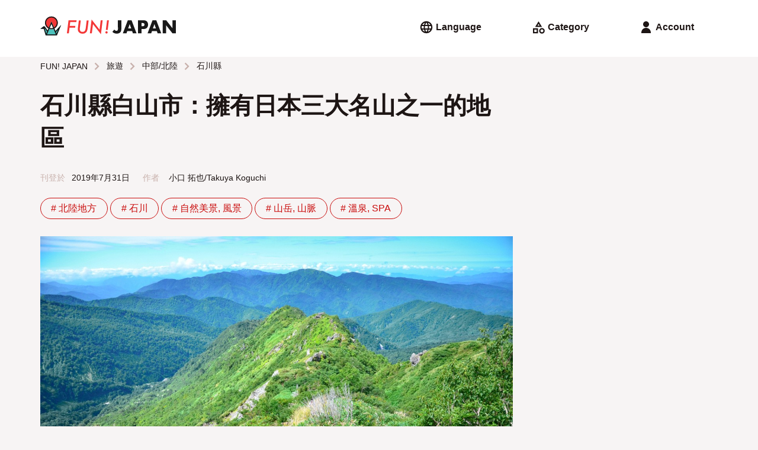

--- FILE ---
content_type: text/html; charset=UTF-8
request_url: https://www.fun-japan.jp/tw/articles/10376
body_size: 32061
content:
<!DOCTYPE html>
<html lang="zh">
    <head>
        <base href="https://www.fun-japan.jp/tw/articles/10376">
<meta charset="utf-8">
<meta name="viewport" content="width=device-width, initial-scale=1.0">
<meta name="fragment" content="!">
<meta http-equiv="X-UA-Compatible" content="IE=edge,chrome=1" />
<meta http-equiv="cache-control" content="no-cache">
<meta http-equiv="expires" content="0">
<meta http-equiv="pragma" content="no-cache">
<meta name="csrf-token" content="jYMW4b8yJcFMaE86QpU09aG6Z5BnVuxmXCg5bckB">
<meta name="description" content="白山市位於石川縣南部，擁有日本三大名山之一的「白山」。白山山腳下的溫泉鄉、歷史建築、美術館、自然風景等，觀光資源豐富，是旅遊的好去處。">

<meta property="og:title" content="石川縣白山市：擁有日本三大名山之一的地區" />
<meta property="og:type" content="article" />
<meta property="og:url" content="https://www.fun-japan.jp/tw/articles/10376" />
<meta property="og:description" content="白山市位於石川縣南部，擁有日本三大名山之一的「白山」。白山山腳下的溫泉鄉、歷史建築、美術館、自然風景等，觀光資源豐富，是旅遊的好去處。" />
<meta property="og:site_name" content="FUN! JAPAN Taiwan" />
<meta property="og:locale" content="zh_TW" />
<meta property="og:article:section" content="Japan" />
<meta property="og:image" content="https://content.fun-japan.jp/renewal-prod/cms/articles/content/46b5bcad8dfdad69d0430e7d7a6ec7f308f44da7.jpg" />
<meta property="og:image:width" content="960" />
<meta property="og:image:height" content="632" />

<meta property="article:author" content="https://www.facebook.com/Taiwan.funjapan/" />
<meta property="fb:app_id" content="611810055567757" />

<meta itemprop="name" content="石川縣白山市：擁有日本三大名山之一的地區">
<meta itemprop="description" content="白山市位於石川縣南部，擁有日本三大名山之一的「白山」。白山山腳下的溫泉鄉、歷史建築、美術館、自然風景等，觀光資源豐富，是旅遊的好去處。">
<meta itemprop="image" content="https://content.fun-japan.jp/renewal-prod/cms/articles/content/46b5bcad8dfdad69d0430e7d7a6ec7f308f44da7.jpg">

<meta http-equiv="content-language" content="zh-TW">
<meta name="format-detection" content="telephone=no">

<meta name="agd-partner-manual-verification" />

<meta name="robots" content="max-video-preview:-1">
<meta name="robots" content="max-image-preview:large">
<link rel="manifest" href="/manifest.json?id=be7cfc264c01230516f5546c38364424">
    <link rel="canonical" href="https://www.fun-japan.jp/tw/articles/10376">
<link rel="apple-touch-icon" href="https://content.fun-japan.jp/renewal-prod/cms/articles/content/46b5bcad8dfdad69d0430e7d7a6ec7f308f44da7.jpg">
<meta name="viewport" content="width=device-width, initial-scale=1.0, maximum-scale=1.0, user-scalable=no" />

<title>石川縣白山市：擁有日本三大名山之一的地區</title>

                                        <link rel="alternate" href="https://www.fun-japan.jp/id/articles/10376" hreflang="id-ID"/>
                                                <link rel="alternate" href="https://www.fun-japan.jp/th/articles/10376" hreflang="th-TH"/>
                                                <link rel="alternate" href="https://www.fun-japan.jp/tw/articles/10376" hreflang="zh-TW"/>
                                                <link rel="alternate" href="https://www.fun-japan.jp/hk/articles/10376" hreflang="zh-HK"/>
                                                <link rel="alternate" href="https://www.fun-japan.jp/en/articles/10376" hreflang="en"/>
                                                <link rel="alternate" href="https://www.fun-japan.jp/jp/articles/10376" hreflang="ja"/>
                                <link rel="shortcut icon" type="image/png" href="https://www.fun-japan.jp/assets/images/brand-icon.png" />
<!-- Resource -->
<link media="all" type="text/css" rel="stylesheet" href="https://www.fun-japan.jp/assets/css/basic.css?id=115448bd598ea9f4d145330d8b18d6c6">
<link media="all" type="text/css" rel="preload" as="style" onload="this.onload=null;this.rel=&#039;stylesheet&#039;" href="https://www.fun-japan.jp/assets/css/parts.css?id=7c4d99ebfb929721ac6e7cbc19bcf4a6">
        <link media="all" type="text/css" rel="preload" as="style" onload="this.onload=null;this.rel=&#039;stylesheet&#039;" href="https://www.fun-japan.jp/assets/css/survey-bar.css?id=daf038270c21838cbd77032f930359c4">
    
    <noscript>
        <link media="all" type="text/css" rel="stylesheet" href="https://www.fun-japan.jp/assets/css/survey-bar.css?id=daf038270c21838cbd77032f930359c4">
    </noscript>
    <link media="all" type="text/css" rel="stylesheet" href="https://www.fun-japan.jp/assets/medium-editor-insert/css/medium-editor-insert-plugin-frontend.min.css">
    <link media="all" type="text/css" rel="preload" as="style" onload="this.onload=null;this.rel=&#039;stylesheet&#039;" href="https://www.fun-japan.jp/assets/css/articles.css?id=f2d0b959971b9fe90847ba13a34eb495">
    
    <noscript>
        <link media="all" type="text/css" rel="stylesheet" href="https://www.fun-japan.jp/assets/css/articles.css">
    </noscript>
<!-- EOF Resource -->

<noscript>
    <link media="all" type="text/css" rel="stylesheet" href="https://www.fun-japan.jp/assets/css/parts.css?id=7c4d99ebfb929721ac6e7cbc19bcf4a6">
</noscript>
        <script type="text/javascript">
/*! loadCSS. [c]2017 Filament Group, Inc. MIT License */
/* This file is meant as a standalone workflow for
- testing support for link[rel=preload]
- enabling async CSS loading in browsers that do not support rel=preload
- applying rel preload css once loaded, whether supported or not.
*/
(function( w ){
    "use strict";
    // rel=preload support test
    if( !w.loadCSS ){
        w.loadCSS = function(){};
    }
    // define on the loadCSS obj
    var rp = loadCSS.relpreload = {};
    // rel=preload feature support test
    // runs once and returns a function for compat purposes
    rp.support = (function(){
        var ret;
        try {
            ret = w.document.createElement( "link" ).relList.supports( "preload" );
        } catch (e) {
            ret = false;
        }
        return function(){
            return ret;
        };
    })();

    // if preload isn't supported, get an asynchronous load by using a non-matching media attribute
    // then change that media back to its intended value on load
    rp.bindMediaToggle = function( link ){
        // remember existing media attr for ultimate state, or default to 'all'
        var finalMedia = link.media || "all";

        function enableStylesheet(){
            // unbind listeners
            if( link.addEventListener ){
                link.removeEventListener( "load", enableStylesheet );
            } else if( link.attachEvent ){
                link.detachEvent( "onload", enableStylesheet );
            }
            link.setAttribute( "onload", null );
            link.media = finalMedia;
        }

        // bind load handlers to enable media
        if( link.addEventListener ){
            link.addEventListener( "load", enableStylesheet );
        } else if( link.attachEvent ){
            link.attachEvent( "onload", enableStylesheet );
        }

        // Set rel and non-applicable media type to start an async request
        // note: timeout allows this to happen async to let rendering continue in IE
        setTimeout(function(){
            link.rel = "stylesheet";
            link.media = "only x";
        });
        // also enable media after 3 seconds,
        // which will catch very old browsers (android 2.x, old firefox) that don't support onload on link
        setTimeout( enableStylesheet, 3000 );
    };

    // loop through link elements in DOM
    rp.poly = function(){
        // double check this to prevent external calls from running
        if( rp.support() ){
            return;
        }
        var links = w.document.getElementsByTagName( "link" );
        for( var i = 0; i < links.length; i++ ){
            var link = links[ i ];
            // qualify links to those with rel=preload and as=style attrs
            if( link.rel === "preload" && link.getAttribute( "as" ) === "style" && !link.getAttribute( "data-loadcss" ) ){
                // prevent rerunning on link
                link.setAttribute( "data-loadcss", true );
                // bind listeners to toggle media back
                rp.bindMediaToggle( link );
            }
        }
    };

    // if unsupported, run the polyfill
    if( !rp.support() ){
        // run once at least
        rp.poly();

        // rerun poly on an interval until onload
        var run = w.setInterval( rp.poly, 500 );
        if( w.addEventListener ){
            w.addEventListener( "load", function(){
                rp.poly();
                w.clearInterval( run );
            } );
        } else if( w.attachEvent ){
            w.attachEvent( "onload", function(){
                rp.poly();
                w.clearInterval( run );
            } );
        }
    }


    // commonjs
    if( typeof exports !== "undefined" ){
        exports.loadCSS = loadCSS;
    }
    else {
        w.loadCSS = loadCSS;
    }
}( typeof global !== "undefined" ? global : this ) );
</script>    
    <!-- GTM DataLayer Customize -->
    <script>
        window.dataLayer = window.dataLayer || [];
        dataLayer.push({client_id:  1 })
        
    </script>
    <!-- End GTM DataLayer Customize -->
    <!-- Google Tag Manager -->
    <script>(function(w,d,s,l,i){w[l]=w[l]||[];w[l].push({'gtm.start':
    new Date().getTime(),event:'gtm.js'});var f=d.getElementsByTagName(s)[0],
    j=d.createElement(s),dl=l!='dataLayer'?'&l='+l:'';j.async=true;j.src=
    'https://www.googletagmanager.com/gtm.js?id='+i+dl;f.parentNode.insertBefore(j,f);
    })(window,document,'script','dataLayer', 'GTM-T7PJQ7Q');
    </script>
    <!-- End Google Tag Manager -->
    <!-- Google Advertisements -->
        <script async src="//pagead2.googlesyndication.com/pagead/js/adsbygoogle.js"></script>
        <!-- End Google Advertisements -->

    <!-- Yahoo Tag Manager -->
    <script id="tagjs" type="text/javascript">
        (function () {
            var tagjs = document.createElement("script");
            var s = document.getElementsByTagName("script")[0];
            tagjs.async = true;
            tagjs.src = "//s.yjtag.jp/tag.js#site=lYNVvIT";
            s.parentNode.insertBefore(tagjs, s);
        }());
    </script>
    <noscript>
        <iframe src="//b.yjtag.jp/iframe?c=lYNVvIT" width="1" height="1" frameborder="0" scrolling="no" marginheight="0" marginwidth="0"></iframe>
    </noscript>
    <!-- End Yahoo Tag Manager -->

    <!-- LINE Tag Base Code -->
    <script>
    (function(g,d,o){g._ltq=g._ltq||[];g._lt=g._lt||function(){g._ltq.push(arguments)};
    var h=location.protocol==='https:'?'https://d.line-scdn.net':'http://d.line-cdn.net';
    var s=d.createElement('script');s.async=1;s.src=o||h+'/n/line_tag/public/release/v1/lt.js';
    var t=d.getElementsByTagName('script')[0];t.parentNode.insertBefore(s,t);})(window, document);
    _lt('init', {
        customerType: 'lap', 
        sharedCookieDomain: 'fun-japan.jp',
        tagId: 'e2c55ad9-d619-41cf-9e5f-95f9f11927ac'
    });
    _lt('send', 'pv', ['e2c55ad9-d619-41cf-9e5f-95f9f11927ac']);
    </script>
    <noscript>
    <img height="1" width="1" style="display:none"
        src="https://tr.line.me/tag.gif?c_t=lap&t_id=e2c55ad9-d619-41cf-9e5f-95f9f11927ac&e=pv&noscript=1" />
    </noscript>
    <!-- End LINE Tag Base Code -->
     
    <!-- Valuecommerce -->
    <script type="text/javascript" language="javascript">
        var vc_pid = "884872906";
    </script>
    <script type="text/javascript" src="//aml.valuecommerce.com/vcdal.js" async></script>
    <!-- End Valuecommerce -->
    </head>
    <body>
        <header>
    <a class="h4" href="https://www.fun-japan.jp/tw"><svg width="452" height="62" viewBox="0 0 452 62" class="logo_wide_color" fill="none" xmlns="http://www.w3.org/2000/svg">
<path d="M50.6482 47.9806L37.1588 15.8862L24.4564 46.5703L14.4983 32.2558H11.1386L1.18045 40.1937H11.9054L18.0497 61.6504H55.3902L68.8997 28.3271L50.6482 47.9806Z" fill="#4DC3BD"/>
<path d="M37.1588 41.4727C25.5158 41.4727 16.0319 32.0136 16.0319 20.3787C16.0319 8.74373 25.5158 -0.715332 37.1588 -0.715332C48.8019 -0.715332 58.2858 8.74373 58.2858 20.3686C58.2858 31.9935 48.812 41.4626 37.1588 41.4626" fill="#F33737"/>
<path d="M27.1906 38.9647C30.1569 40.5564 33.557 41.473 37.1588 41.473C40.7607 41.473 44.1608 40.5664 47.1271 38.9647L37.1588 15.6948L27.1906 38.9647Z" fill="white"/>
<path d="M50.7794 47.3659L47.228 39.0753C53.9272 35.4791 58.4977 28.4175 58.4977 20.3083C58.4977 8.55248 48.923 -1.00732 37.1588 -1.00732C25.3947 -1.00732 15.82 8.55248 15.82 20.2982C15.82 28.4075 20.3904 35.469 27.0897 39.0653L24.3253 45.5224L14.8817 31.8828H10.8763L0 40.5159H11.6531L17.858 61.9927H55.5718L69.838 26.9065L50.7895 47.3659H50.7794ZM59.4158 43.2256L54.351 55.6866L52.2928 50.8815L59.4158 43.2256ZM19.3311 20.2982C19.3311 10.4765 27.3319 2.4882 37.1689 2.4882C47.006 2.4882 55.0068 10.4765 55.0068 20.2982C55.0068 26.9669 51.304 32.7894 45.8558 35.8317L37.1689 15.5637L28.4821 35.8317C23.0338 32.7794 19.3311 26.9669 19.3311 20.2982ZM42.6373 37.2319C40.9121 37.7859 39.0758 38.0982 37.1689 38.0982C35.2621 38.0982 33.4258 37.7859 31.7005 37.2319L37.1689 24.4485L42.6373 37.2319ZM37.1588 41.5937C39.5601 41.5937 41.8604 41.1807 44.0095 40.4454L51.7379 58.4871H22.5899L30.3183 40.4454C32.4673 41.1807 34.7677 41.5937 37.1689 41.5937H37.1588ZM10.0388 37.0203L10.5231 36.6375L10.6341 37.0203H10.0388ZM14.3671 37.3024L22.6908 49.3302L19.7952 56.0996L14.3671 37.3024Z" fill="#191919"/>
<path d="M121.031 11.6553L120.295 17.6793H99.9041L98.2696 30.6842H116.905L116.218 36.2952H97.5634L95.2529 55.3342H88.7655L94.1734 11.6553H121.031Z" fill="#F33737"/>
<path d="M161.207 12.0579L158.039 37.8664C157.322 43.5478 155.99 47.7082 154.023 50.3475C150.875 54.4474 146.496 56.5024 140.897 56.5024C136.407 56.5024 132.664 55.1425 129.667 52.4327C126.691 49.6826 125.198 46.2778 125.198 42.2081C125.198 41.3417 125.228 40.425 125.299 39.4681C125.359 38.5111 125.46 37.4936 125.591 36.4158L128.588 12.0479H135.035L131.958 37.2317C131.867 37.9872 131.796 38.6823 131.746 39.327C131.695 39.9717 131.675 40.556 131.675 41.1C131.675 44.0012 132.482 46.2879 134.107 47.9601C135.751 49.6323 137.971 50.4785 140.786 50.4785C144.065 50.4785 146.557 49.4207 148.252 47.3154C149.947 45.1898 151.097 41.7346 151.702 36.9497L154.76 12.0479H161.207V12.0579Z" fill="#F33737"/>
<path d="M207.93 11.6552L202.209 58.336L175.654 24.499L171.861 55.3341H165.374L171.064 9.27783L197.619 43.0545L201.473 11.6552H207.93Z" fill="#F33737"/>
<path d="M224.567 52.2215C224.567 53.2792 224.204 54.1657 223.488 54.8809C222.771 55.5961 221.884 55.9588 220.824 55.9588C219.765 55.9588 218.837 55.576 218.08 54.8305C217.343 54.075 216.97 53.1281 216.97 51.9999C216.97 50.9623 217.333 50.0859 218.05 49.3707C218.827 48.6554 219.735 48.2928 220.774 48.2928C221.298 48.2928 221.803 48.3935 222.257 48.595C222.721 48.7965 223.125 49.0685 223.457 49.421C223.801 49.7736 224.063 50.1866 224.265 50.6702C224.466 51.1537 224.567 51.6775 224.567 52.2416M228.734 11.6553L224.769 43.8806H218.594L222.529 11.6553H228.734Z" fill="#F33737"/>
<path d="M306.18 47.7687H289.926L287.313 55.354H275.185L291.843 11.665H304.263L320.92 55.354H308.793L306.18 47.7687ZM303.163 39.1356L298.058 24.5894L292.953 39.1356H303.163Z" fill="#191919"/>
<path d="M337.285 55.354H325.914V11.665H344.024C348.938 11.665 352.701 12.9444 355.314 15.493C357.927 18.0416 359.229 21.6379 359.229 26.2717C359.229 30.9055 357.917 34.5018 355.314 37.0504C352.701 39.599 348.938 40.8783 344.024 40.8783H337.295V55.3641L337.285 55.354ZM337.285 31.7215H341.058C345.235 31.7215 347.324 29.9082 347.324 26.2717C347.324 22.6351 345.235 20.8219 341.058 20.8219H337.285V31.7215Z" fill="#191919"/>
<path d="M388.569 47.7687H372.315L369.702 55.354H357.574L374.232 11.665H386.652L403.309 55.354H391.182L388.569 47.7687ZM385.552 39.1356L380.447 24.5894L375.342 39.1356H385.552Z" fill="#191919"/>
<path d="M408.303 55.354V11.665H419.674L440.68 38.3801V11.665H452V55.354H440.68L419.674 28.649V55.354H408.303Z" fill="#191919"/>
<path d="M254.593 56.1901C251.647 56.1901 248.963 55.6764 246.542 54.659C244.12 53.6315 242.092 52.1506 240.468 50.2165L246.744 42.7319C247.823 44.122 248.953 45.1797 250.113 45.895C251.274 46.6102 252.494 46.9628 253.776 46.9628C257.146 46.9628 258.831 45.0085 258.831 41.1L258.76 11.665H270.272V40.4653C270.272 45.7237 268.94 49.6625 266.266 52.2715C263.593 54.8806 259.698 56.1901 254.583 56.1901" fill="#191919"/>
</svg>
</a>
    <div>
        <div class="menu language">
            <input id="langSwitch" type="checkbox" class="switch" />
            <label for="langSwitch"><svg width="24" height="24" viewBox="0 0 24 24" class="language" fill="none" xmlns="http://www.w3.org/2000/svg">
<path d="M12 22.2034C10.6054 22.2034 9.28786 21.9349 8.04727 21.398C6.80669 20.861 5.72326 20.1294 4.797 19.2031C3.87073 18.2769 3.13912 17.1935 2.60217 15.9529C2.06521 14.7123 1.79672 13.3947 1.79672 12.0001C1.79672 10.5929 2.06521 9.27216 2.60217 8.03792C3.13912 6.80367 3.87073 5.72342 4.797 4.79715C5.72326 3.87088 6.80669 3.13927 8.04727 2.60232C9.28786 2.06536 10.6054 1.79688 12 1.79688C13.4072 1.79688 14.728 2.06536 15.9622 2.60232C17.1965 3.13927 18.2767 3.87088 19.203 4.79715C20.1293 5.72342 20.8609 6.80367 21.3978 8.03792C21.9348 9.27216 22.2033 10.5929 22.2033 12.0001C22.2033 13.3947 21.9348 14.7123 21.3978 15.9529C20.8609 17.1935 20.1293 18.2769 19.203 19.2031C18.2767 20.1294 17.1965 20.861 15.9622 21.398C14.728 21.9349 13.4072 22.2034 12 22.2034ZM11.988 19.8844C12.4054 19.2924 12.7725 18.6723 13.0891 18.0243C13.4058 17.3763 13.6641 16.6896 13.8641 15.9643H10.1299C10.3299 16.6896 10.5852 17.3763 10.8959 18.0243C11.2066 18.6723 11.5706 19.2924 11.988 19.8844ZM9.41792 19.4844C9.10996 18.9424 8.84746 18.3755 8.63042 17.7839C8.41341 17.1922 8.2299 16.5857 8.0799 15.9643H5.16575C5.63713 16.7896 6.23233 17.5087 6.95135 18.1214C7.67038 18.734 8.49257 19.1884 9.41792 19.4844ZM14.5641 19.4844C15.4895 19.1884 16.3137 18.734 17.0367 18.1214C17.7597 17.5087 18.3569 16.7896 18.8282 15.9643H15.9141C15.7641 16.5857 15.5786 17.1922 15.3576 17.7839C15.1366 18.3755 14.8721 18.9424 14.5641 19.4844ZM4.32175 13.9822H7.6799C7.6299 13.6489 7.5924 13.3217 7.5674 13.0007C7.5424 12.6797 7.5299 12.3462 7.5299 12.0001C7.5299 11.6501 7.5424 11.3156 7.5674 10.9966C7.5924 10.6776 7.6299 10.3514 7.6799 10.0181H4.32175C4.23841 10.3474 4.17591 10.6726 4.13425 10.9936C4.09258 11.3146 4.07175 11.6501 4.07175 12.0001C4.07175 12.3462 4.09258 12.6807 4.13425 13.0037C4.17591 13.3267 4.23841 13.6529 4.32175 13.9822ZM9.6799 13.9822H14.3141C14.3641 13.6489 14.3996 13.3217 14.4206 13.0007C14.4417 12.6797 14.4522 12.3462 14.4522 12.0001C14.4522 11.6501 14.4417 11.3156 14.4206 10.9966C14.3996 10.6776 14.3641 10.3514 14.3141 10.0181H9.6799C9.6299 10.3514 9.5924 10.6776 9.5674 10.9966C9.5424 11.3156 9.5299 11.6501 9.5299 12.0001C9.5299 12.3462 9.5424 12.6797 9.5674 13.0007C9.5924 13.3217 9.6299 13.6489 9.6799 13.9822ZM16.3141 13.9822H19.6663C19.7496 13.6529 19.8121 13.3267 19.8538 13.0037C19.8955 12.6807 19.9163 12.3462 19.9163 12.0001C19.9163 11.6501 19.8955 11.3146 19.8538 10.9936C19.8121 10.6726 19.7496 10.3474 19.6663 10.0181H16.3141C16.3601 10.3514 16.3946 10.6776 16.4176 10.9966C16.4407 11.3156 16.4522 11.6501 16.4522 12.0001C16.4522 12.3462 16.4407 12.6797 16.4176 13.0007C16.3946 13.3217 16.3601 13.6489 16.3141 13.9822ZM15.9141 8.03005H18.8282C18.3569 7.20468 17.7597 6.48666 17.0367 5.87598C16.3137 5.26528 15.4895 4.81192 14.5641 4.5159C14.8721 5.05793 15.1366 5.62379 15.3576 6.21348C15.5786 6.80314 15.7641 7.40867 15.9141 8.03005ZM10.1299 8.03005H13.8641C13.6681 7.30468 13.4118 6.61899 13.0951 5.97298C12.7784 5.32696 12.4094 4.70793 11.988 4.1159C11.5706 4.70793 11.2066 5.32696 10.8959 5.97298C10.5852 6.61899 10.3299 7.30468 10.1299 8.03005ZM5.16575 8.03005H8.0799C8.2299 7.40867 8.41341 6.80314 8.63042 6.21348C8.84746 5.62379 9.10996 5.05793 9.41792 4.5159C8.49257 4.81192 7.67038 5.26528 6.95135 5.87598C6.23233 6.48666 5.63713 7.20468 5.16575 8.03005Z" fill="currentColor"/>
</svg>
<span> Language</span></label>
            <div>
                <ul>
                    <li><label for="langSwitch"><svg width="24" height="24" viewBox="0 0 24 24" class="close" fill="none" xmlns="http://www.w3.org/2000/svg">
<path d="M6.5913 19.3826L5 17.7913L10.6 12.1913L5 6.5913L6.5913 5L12.1913 10.6L17.7913 5L19.3826 6.5913L13.7826 12.1913L19.3826 17.7913L17.7913 19.3826L12.1913 13.7826L6.5913 19.3826Z" fill="currentColor"/>
</svg>
</label></li>
                                                    <li>
                        <a href="https://www.fun-japan.jp/en/articles/10376"
                        class="">
                            English
                            <svg width="24" height="24" viewBox="0 0 24 24" class="check" fill="none" xmlns="http://www.w3.org/2000/svg">
<path d="M9.54999 18.1914L3.65869 12.3001L5.28097 10.6778L9.54999 14.9468L18.719 5.77783L20.3413 7.40011L9.54999 18.1914Z" fill="currentColor"/>
</svg>
                        </a>
                    </li>
                                    <li>
                        <a href="https://www.fun-japan.jp/id/articles/10376"
                        class="">
                            Bahasa Indonesia
                            <svg width="24" height="24" viewBox="0 0 24 24" class="check" fill="none" xmlns="http://www.w3.org/2000/svg">
<path d="M9.54999 18.1914L3.65869 12.3001L5.28097 10.6778L9.54999 14.9468L18.719 5.77783L20.3413 7.40011L9.54999 18.1914Z" fill="currentColor"/>
</svg>
                        </a>
                    </li>
                                    <li>
                        <a href="https://www.fun-japan.jp/th/articles/10376"
                        class="">
                            ภาษาไทย
                            <svg width="24" height="24" viewBox="0 0 24 24" class="check" fill="none" xmlns="http://www.w3.org/2000/svg">
<path d="M9.54999 18.1914L3.65869 12.3001L5.28097 10.6778L9.54999 14.9468L18.719 5.77783L20.3413 7.40011L9.54999 18.1914Z" fill="currentColor"/>
</svg>
                        </a>
                    </li>
                                    <li>
                        <a href="javascript: void(0);"
                        class="active">
                            繁體中文（臺灣）
                            <svg width="24" height="24" viewBox="0 0 24 24" class="check" fill="none" xmlns="http://www.w3.org/2000/svg">
<path d="M9.54999 18.1914L3.65869 12.3001L5.28097 10.6778L9.54999 14.9468L18.719 5.77783L20.3413 7.40011L9.54999 18.1914Z" fill="currentColor"/>
</svg>
                        </a>
                    </li>
                                    <li>
                        <a href="https://www.fun-japan.jp/hk/articles/10376"
                        class="">
                            繁體中文（香港）
                            <svg width="24" height="24" viewBox="0 0 24 24" class="check" fill="none" xmlns="http://www.w3.org/2000/svg">
<path d="M9.54999 18.1914L3.65869 12.3001L5.28097 10.6778L9.54999 14.9468L18.719 5.77783L20.3413 7.40011L9.54999 18.1914Z" fill="currentColor"/>
</svg>
                        </a>
                    </li>
                                    <li>
                        <a href="javascript: void(0);"
                        class="disabled">
                            Tiếng Việt
                            <svg width="24" height="24" viewBox="0 0 24 24" class="check" fill="none" xmlns="http://www.w3.org/2000/svg">
<path d="M9.54999 18.1914L3.65869 12.3001L5.28097 10.6778L9.54999 14.9468L18.719 5.77783L20.3413 7.40011L9.54999 18.1914Z" fill="currentColor"/>
</svg>
                        </a>
                    </li>
                                    <li>
                        <a href="https://www.fun-japan.jp/jp/articles/10376"
                        class="">
                            日本語
                            <svg width="24" height="24" viewBox="0 0 24 24" class="check" fill="none" xmlns="http://www.w3.org/2000/svg">
<path d="M9.54999 18.1914L3.65869 12.3001L5.28097 10.6778L9.54999 14.9468L18.719 5.77783L20.3413 7.40011L9.54999 18.1914Z" fill="currentColor"/>
</svg>
                        </a>
                    </li>
                                    <li>
                        <a href="javascript: void(0);"
                        class="disabled">
                            한국어
                            <svg width="24" height="24" viewBox="0 0 24 24" class="check" fill="none" xmlns="http://www.w3.org/2000/svg">
<path d="M9.54999 18.1914L3.65869 12.3001L5.28097 10.6778L9.54999 14.9468L18.719 5.77783L20.3413 7.40011L9.54999 18.1914Z" fill="currentColor"/>
</svg>
                        </a>
                    </li>
                                </ul>
            </div>
        </div>
        <div class="menu category">
            <input id="catSwitch" type="checkbox" class="switch" />
            <label for="catSwitch"><svg width="24" height="24" viewBox="0 0 24 24" class="category" fill="none" xmlns="http://www.w3.org/2000/svg">
<path d="M6.60163 11.5859L12.4603 2L18.319 11.5859H6.60163ZM18.1267 22.7294C16.8216 22.7294 15.7116 22.2726 14.7967 21.359C13.8819 20.4454 13.4244 19.3361 13.4244 18.031C13.4244 16.7259 13.8816 15.616 14.796 14.7011C15.7104 13.7862 16.8208 13.3288 18.127 13.3288C19.4333 13.3288 20.5429 13.786 21.4557 14.7004C22.3686 15.6148 22.825 16.7251 22.825 18.0314C22.825 19.3376 22.3682 20.4472 21.4547 21.3601C20.5411 22.2729 19.4318 22.7294 18.1267 22.7294ZM3 22.2294V13.8288H11.4065V22.2294L3 22.2294ZM18.1277 20.4543C18.8038 20.4543 19.3765 20.2197 19.8459 19.7503C20.3153 19.2809 20.55 18.7082 20.55 18.0321C20.55 17.356 20.3153 16.7823 19.8459 16.3109C19.3765 15.8395 18.8038 15.6038 18.1277 15.6038C17.4516 15.6038 16.8779 15.8395 16.4065 16.3109C15.9351 16.7823 15.6995 17.356 15.6995 18.0321C15.6995 18.7082 15.9351 19.2809 16.4065 19.7503C16.8779 20.2197 17.4516 20.4543 18.1277 20.4543ZM5.275 19.9543H9.13152V16.1038H5.275V19.9543ZM10.6478 9.31088H14.2728L12.4603 6.37013L10.6478 9.31088Z" fill="currentColor"/>
</svg>
<span> Category</span></label>
            <div>
                <ul>
                    <li><label for="catSwitch"><svg width="24" height="24" viewBox="0 0 24 24" class="close" fill="none" xmlns="http://www.w3.org/2000/svg">
<path d="M6.5913 19.3826L5 17.7913L10.6 12.1913L5 6.5913L6.5913 5L12.1913 10.6L17.7913 5L19.3826 6.5913L13.7826 12.1913L19.3826 17.7913L17.7913 19.3826L12.1913 13.7826L6.5913 19.3826Z" fill="currentColor"/>
</svg>
</label></li>
                                                    <input id="cat_travel" type="checkbox" class="switch cSwitch" />
                    <li class="dropdown ">
                                            <label for="cat_travel"
                        onclick="$('.cSwitch').not('#cat_travel').prop('checked', false);">
                            <span>旅遊</span>
                            <svg width="24" height="24" viewBox="0 0 24 24" class="arrow_down" fill="none" xmlns="http://www.w3.org/2000/svg">
<path d="M12 16.5912L5.80872 10.3999L7.40002 8.80859L12 13.4086L16.6 8.80859L18.1913 10.3999L12 16.5912Z" fill="currentColor"/>
</svg>
                            <svg width="24" height="24" viewBox="0 0 24 24" class="arrow_up" fill="none" xmlns="http://www.w3.org/2000/svg">
<path d="M12 10.9912L7.40002 15.5912L5.80872 13.9999L12 7.80859L18.1913 13.9999L16.6 15.5912L12 10.9912Z" fill="currentColor"/>
</svg>
                        </label>
                        <ul>
                            <li class="hot-tags">
                                <a href="https://www.fun-japan.jp/tw/category/travel"
                                >
                                    所有文章
                                </a>
                            </li>
                                                    <li class="hot-tags">
                                <a href="https://www.fun-japan.jp/tw/category/m-hokkaido"
                                >
                                    北海道
                                </a>
                            </li>
                                                    <li class="hot-tags">
                                <a href="https://www.fun-japan.jp/tw/category/Hokkaido-tohoku"
                                >
                                    東北
                                </a>
                            </li>
                                                    <li class="hot-tags">
                                <a href="https://www.fun-japan.jp/tw/category/kanto"
                                >
                                    關東
                                </a>
                            </li>
                                                    <li class="hot-tags">
                                <a href="https://www.fun-japan.jp/tw/category/kansai"
                                >
                                    關西
                                </a>
                            </li>
                                                    <li class="hot-tags">
                                <a href="https://www.fun-japan.jp/tw/category/central-hokuriku"
                                >
                                    中部/北陸
                                </a>
                            </li>
                                                    <li class="hot-tags">
                                <a href="https://www.fun-japan.jp/tw/category/chugoku-shikoku"
                                >
                                    中國/四國
                                </a>
                            </li>
                                                    <li class="hot-tags">
                                <a href="https://www.fun-japan.jp/tw/category/kyushu-okinawa"
                                >
                                    九州/沖繩
                                </a>
                            </li>
                                                    <li class="hot-tags">
                                <a href="https://www.fun-japan.jp/tw/category/travel-tips"
                                >
                                    旅遊小知識
                                </a>
                            </li>
                                                    <li class="hot-tags">
                                <a href="https://www.fun-japan.jp/tw/category/transportation"
                                >
                                    交通
                                </a>
                            </li>
                                                </ul>
                                                                </li>
                                    <input id="cat_entertainment" type="checkbox" class="switch cSwitch" />
                    <li class="dropdown  r-side ">
                                            <label for="cat_entertainment"
                        onclick="$('.cSwitch').not('#cat_entertainment').prop('checked', false);">
                            <span>娛樂</span>
                            <svg width="24" height="24" viewBox="0 0 24 24" class="arrow_down" fill="none" xmlns="http://www.w3.org/2000/svg">
<path d="M12 16.5912L5.80872 10.3999L7.40002 8.80859L12 13.4086L16.6 8.80859L18.1913 10.3999L12 16.5912Z" fill="currentColor"/>
</svg>
                            <svg width="24" height="24" viewBox="0 0 24 24" class="arrow_up" fill="none" xmlns="http://www.w3.org/2000/svg">
<path d="M12 10.9912L7.40002 15.5912L5.80872 13.9999L12 7.80859L18.1913 13.9999L16.6 15.5912L12 10.9912Z" fill="currentColor"/>
</svg>
                        </label>
                        <ul>
                            <li class="hot-tags">
                                <a href="https://www.fun-japan.jp/tw/category/entertainment"
                                >
                                    所有文章
                                </a>
                            </li>
                                                    <li class="hot-tags">
                                <a href="https://www.fun-japan.jp/tw/category/anime"
                                >
                                    動漫
                                </a>
                            </li>
                                                    <li class="hot-tags">
                                <a href="https://www.fun-japan.jp/tw/category/game-toy"
                                >
                                    遊戲・玩具
                                </a>
                            </li>
                                                    <li class="hot-tags">
                                <a href="https://www.fun-japan.jp/tw/category/showbiz-recreation"
                                >
                                    影視娛樂
                                </a>
                            </li>
                                                </ul>
                                                                </li>
                                    <input id="cat_food" type="checkbox" class="switch cSwitch" />
                    <li class="dropdown ">
                                            <label for="cat_food"
                        onclick="$('.cSwitch').not('#cat_food').prop('checked', false);">
                            <span>餐飲美食</span>
                            <svg width="24" height="24" viewBox="0 0 24 24" class="arrow_down" fill="none" xmlns="http://www.w3.org/2000/svg">
<path d="M12 16.5912L5.80872 10.3999L7.40002 8.80859L12 13.4086L16.6 8.80859L18.1913 10.3999L12 16.5912Z" fill="currentColor"/>
</svg>
                            <svg width="24" height="24" viewBox="0 0 24 24" class="arrow_up" fill="none" xmlns="http://www.w3.org/2000/svg">
<path d="M12 10.9912L7.40002 15.5912L5.80872 13.9999L12 7.80859L18.1913 13.9999L16.6 15.5912L12 10.9912Z" fill="currentColor"/>
</svg>
                        </label>
                        <ul>
                            <li class="hot-tags">
                                <a href="https://www.fun-japan.jp/tw/category/food"
                                >
                                    所有文章
                                </a>
                            </li>
                                                    <li class="hot-tags">
                                <a href="https://www.fun-japan.jp/tw/category/japanese-restaurant"
                                >
                                    餐廳
                                </a>
                            </li>
                                                    <li class="hot-tags">
                                <a href="https://www.fun-japan.jp/tw/category/japanese-recipe"
                                >
                                    食譜
                                </a>
                            </li>
                                                    <li class="hot-tags">
                                <a href="https://www.fun-japan.jp/tw/category/japanese-food"
                                >
                                    美食
                                </a>
                            </li>
                                                    <li class="hot-tags">
                                <a href="https://www.fun-japan.jp/tw/category/hot-products"
                                >
                                    話題商品
                                </a>
                            </li>
                                                </ul>
                                                                </li>
                                    <input id="cat_culture" type="checkbox" class="switch cSwitch" />
                    <li class="dropdown  r-side ">
                                            <label for="cat_culture"
                        onclick="$('.cSwitch').not('#cat_culture').prop('checked', false);">
                            <span>藝術文化</span>
                            <svg width="24" height="24" viewBox="0 0 24 24" class="arrow_down" fill="none" xmlns="http://www.w3.org/2000/svg">
<path d="M12 16.5912L5.80872 10.3999L7.40002 8.80859L12 13.4086L16.6 8.80859L18.1913 10.3999L12 16.5912Z" fill="currentColor"/>
</svg>
                            <svg width="24" height="24" viewBox="0 0 24 24" class="arrow_up" fill="none" xmlns="http://www.w3.org/2000/svg">
<path d="M12 10.9912L7.40002 15.5912L5.80872 13.9999L12 7.80859L18.1913 13.9999L16.6 15.5912L12 10.9912Z" fill="currentColor"/>
</svg>
                        </label>
                        <ul>
                            <li class="hot-tags">
                                <a href="https://www.fun-japan.jp/tw/category/culture"
                                >
                                    所有文章
                                </a>
                            </li>
                                                    <li class="hot-tags">
                                <a href="https://www.fun-japan.jp/tw/category/japanese-culture"
                                >
                                    日本文化
                                </a>
                            </li>
                                                    <li class="hot-tags">
                                <a href="https://www.fun-japan.jp/tw/category/sports"
                                >
                                    體育・運動
                                </a>
                            </li>
                                                    <li class="hot-tags">
                                <a href="https://www.fun-japan.jp/tw/category/horror-mistery"
                                >
                                    恐怖・神秘
                                </a>
                            </li>
                                                </ul>
                                                                </li>
                                    <input id="cat_lifestyle" type="checkbox" class="switch cSwitch" />
                    <li class="dropdown ">
                                            <label for="cat_lifestyle"
                        onclick="$('.cSwitch').not('#cat_lifestyle').prop('checked', false);">
                            <span>生活品味</span>
                            <svg width="24" height="24" viewBox="0 0 24 24" class="arrow_down" fill="none" xmlns="http://www.w3.org/2000/svg">
<path d="M12 16.5912L5.80872 10.3999L7.40002 8.80859L12 13.4086L16.6 8.80859L18.1913 10.3999L12 16.5912Z" fill="currentColor"/>
</svg>
                            <svg width="24" height="24" viewBox="0 0 24 24" class="arrow_up" fill="none" xmlns="http://www.w3.org/2000/svg">
<path d="M12 10.9912L7.40002 15.5912L5.80872 13.9999L12 7.80859L18.1913 13.9999L16.6 15.5912L12 10.9912Z" fill="currentColor"/>
</svg>
                        </label>
                        <ul>
                            <li class="hot-tags">
                                <a href="https://www.fun-japan.jp/tw/category/lifestyle"
                                >
                                    所有文章
                                </a>
                            </li>
                                                    <li class="hot-tags">
                                <a href="https://www.fun-japan.jp/tw/category/beauty"
                                >
                                    美容・保養
                                </a>
                            </li>
                                                    <li class="hot-tags">
                                <a href="https://www.fun-japan.jp/tw/category/fashion"
                                >
                                    時尚流行
                                </a>
                            </li>
                                                    <li class="hot-tags">
                                <a href="https://www.fun-japan.jp/tw/category/health"
                                >
                                    健康
                                </a>
                            </li>
                                                    <li class="hot-tags">
                                <a href="https://www.fun-japan.jp/tw/category/daily-necessities"
                                >
                                    日用品・雜貨
                                </a>
                            </li>
                                                </ul>
                                                                </li>
                                    <input id="cat_technology" type="checkbox" class="switch cSwitch" />
                    <li class="dropdown  r-side ">
                                            <label for="cat_technology"
                        onclick="$('.cSwitch').not('#cat_technology').prop('checked', false);">
                            <span>科技</span>
                            <svg width="24" height="24" viewBox="0 0 24 24" class="arrow_down" fill="none" xmlns="http://www.w3.org/2000/svg">
<path d="M12 16.5912L5.80872 10.3999L7.40002 8.80859L12 13.4086L16.6 8.80859L18.1913 10.3999L12 16.5912Z" fill="currentColor"/>
</svg>
                            <svg width="24" height="24" viewBox="0 0 24 24" class="arrow_up" fill="none" xmlns="http://www.w3.org/2000/svg">
<path d="M12 10.9912L7.40002 15.5912L5.80872 13.9999L12 7.80859L18.1913 13.9999L16.6 15.5912L12 10.9912Z" fill="currentColor"/>
</svg>
                        </label>
                        <ul>
                            <li class="hot-tags">
                                <a href="https://www.fun-japan.jp/tw/category/technology"
                                >
                                    所有文章
                                </a>
                            </li>
                                                    <li class="hot-tags">
                                <a href="https://www.fun-japan.jp/tw/category/car"
                                >
                                    汽車相關
                                </a>
                            </li>
                                                    <li class="hot-tags">
                                <a href="https://www.fun-japan.jp/tw/category/motorcycle"
                                >
                                    機車相關
                                </a>
                            </li>
                                                    <li class="hot-tags">
                                <a href="https://www.fun-japan.jp/tw/category/electrical-product"
                                >
                                    電子產品・家電用品
                                </a>
                            </li>
                                                </ul>
                                                                </li>
                                    <input id="cat_special_fortune" type="checkbox" class="switch cSwitch" />
                    <li class="dropdown ">
                                            <label for="cat_special_fortune"
                        onclick="$('.cSwitch').not('#cat_special_fortune').prop('checked', false);">
                            <span>占卜</span>
                            <svg width="24" height="24" viewBox="0 0 24 24" class="arrow_down" fill="none" xmlns="http://www.w3.org/2000/svg">
<path d="M12 16.5912L5.80872 10.3999L7.40002 8.80859L12 13.4086L16.6 8.80859L18.1913 10.3999L12 16.5912Z" fill="currentColor"/>
</svg>
                            <svg width="24" height="24" viewBox="0 0 24 24" class="arrow_up" fill="none" xmlns="http://www.w3.org/2000/svg">
<path d="M12 10.9912L7.40002 15.5912L5.80872 13.9999L12 7.80859L18.1913 13.9999L16.6 15.5912L12 10.9912Z" fill="currentColor"/>
</svg>
                        </label>
                        <ul>
                            <li class="hot-tags">
                                <a href="https://www.fun-japan.jp/tw/category/special_fortune"
                                >
                                    所有文章
                                </a>
                            </li>
                                                    <li class="hot-tags">
                                <a href="https://www.fun-japan.jp/tw/category/special_fortune/tarot"
                                >
                                    塔羅占卜
                                </a>
                            </li>
                                                    <li class="hot-tags">
                                <a href="https://www.fun-japan.jp/tw/category/special_fortune/horoscope"
                                >
                                    星座運勢
                                </a>
                            </li>
                                                    <li class="hot-tags">
                                <a href="https://www.fun-japan.jp/tw/category/special_fortune/aura"
                                >
                                    氣場占卜
                                </a>
                            </li>
                                                    <li class="hot-tags">
                                <a href="https://www.fun-japan.jp/tw/category/special_fortune/maiden"
                                >
                                    來自巫女的告知
                                </a>
                            </li>
                                                    <li class="hot-tags">
                                <a href="https://www.fun-japan.jp/tw/category/personality-test"
                                >
                                    心理測驗
                                </a>
                            </li>
                                                </ul>
                                                                </li>
                                    <input id="cat_japanese-learning" type="checkbox" class="switch cSwitch" />
                    <li class="dropdown  r-side ">
                                            <label for="cat_japanese-learning"
                        onclick="$('.cSwitch').not('#cat_japanese-learning').prop('checked', false);">
                            <span>日語學習</span>
                            <svg width="24" height="24" viewBox="0 0 24 24" class="arrow_down" fill="none" xmlns="http://www.w3.org/2000/svg">
<path d="M12 16.5912L5.80872 10.3999L7.40002 8.80859L12 13.4086L16.6 8.80859L18.1913 10.3999L12 16.5912Z" fill="currentColor"/>
</svg>
                            <svg width="24" height="24" viewBox="0 0 24 24" class="arrow_up" fill="none" xmlns="http://www.w3.org/2000/svg">
<path d="M12 10.9912L7.40002 15.5912L5.80872 13.9999L12 7.80859L18.1913 13.9999L16.6 15.5912L12 10.9912Z" fill="currentColor"/>
</svg>
                        </label>
                        <ul>
                            <li class="hot-tags">
                                <a href="https://www.fun-japan.jp/tw/category/japanese-learning"
                                >
                                    所有文章
                                </a>
                            </li>
                                                    <li class="hot-tags">
                                <a href="https://www.fun-japan.jp/tw/category/education"
                                >
                                    留學・職場
                                </a>
                            </li>
                                                    <li class="hot-tags">
                                <a href="https://www.fun-japan.jp/tw/category/fun-nihongo"
                                >
                                    FUN!日語
                                </a>
                            </li>
                                                    <li class="hot-tags">
                                <a href="https://www.fun-japan.jp/tw/category/special_japanese"
                                >
                                    有聲日語
                                </a>
                            </li>
                                                </ul>
                                                                </li>
                                    <input id="cat_special_tag/FUN!%20JAPAN%20Campaign" type="checkbox" class="switch cSwitch" />
                    <li class="dropdown  link ">
                                            <a href="https://www.fun-japan.jp/tw/category/special_tag/FUN!%20JAPAN%20Campaign"
                        >
                            最新活動
                                                </a>
                                                                </li>
                                    <input id="cat_point-menu" type="checkbox" class="switch cSwitch" />
                    <li class="dropdown ">
                                            <label for="cat_point-menu"
                        onclick="$('.cSwitch').not('#cat_point-menu').prop('checked', false);">
                            <span>FJ點數相關</span>
                            <svg width="24" height="24" viewBox="0 0 24 24" class="arrow_down" fill="none" xmlns="http://www.w3.org/2000/svg">
<path d="M12 16.5912L5.80872 10.3999L7.40002 8.80859L12 13.4086L16.6 8.80859L18.1913 10.3999L12 16.5912Z" fill="currentColor"/>
</svg>
                            <svg width="24" height="24" viewBox="0 0 24 24" class="arrow_up" fill="none" xmlns="http://www.w3.org/2000/svg">
<path d="M12 10.9912L7.40002 15.5912L5.80872 13.9999L12 7.80859L18.1913 13.9999L16.6 15.5912L12 10.9912Z" fill="currentColor"/>
</svg>
                        </label>
                        <ul>
                            <li class="hot-tags">
                                <a href="https://www.fun-japan.jp/tw/category/point-menu"
                                >
                                    所有文章
                                </a>
                            </li>
                                                    <li class="hot-tags">
                                <a href="https://www.fun-japan.jp/tw/category/point-exchange"
                                >
                                    FJ點數相關
                                </a>
                            </li>
                                                </ul>
                                                                </li>
                                    <input id="cat_special_light-coupons" type="checkbox" class="switch cSwitch" />
                    <li class="dropdown  link ">
                                            <a href="https://www.fun-japan.jp/tw/category/special_light-coupons"
                        >
                            優惠券
                                                </a>
                                                                </li>
                                    <input id="cat_fun-japan-tv" type="checkbox" class="switch cSwitch" />
                    <li class="dropdown  link ">
                                            <a href="https://www.youtube.com/c/FunJapanTravel"
                         target="_blank" >
                            FUN! JAPAN TV
                                                    <svg width="24" height="24" viewBox="0 0 24 24" class="open_in_new" fill="none" xmlns="http://www.w3.org/2000/svg">
<path d="M3 21.4065V3H11.2033V5.27502H5.27502V19.1315H19.1315V13.2033H21.4065V21.4065H3ZM10.0886 15.9033L8.50327 14.318L17.5462 5.27502H14.2033V3H21.4065V10.2033H19.1315V6.86035L10.0886 15.9033Z" fill="currentColor"/>
</svg>
                                                </a>
                                                                </li>
                                    <li class="search">
                        <form action="https://www.fun-japan.jp/tw/search/result" method="post">
                            <input type="hidden" name="_token" value="jYMW4b8yJcFMaE86QpU09aG6Z5BnVuxmXCg5bckB" />
                            <button type="submit"><svg width="24" height="24" viewBox="0 0 24 24" class="search" fill="none" xmlns="http://www.w3.org/2000/svg">
<path fill-rule="evenodd" clip-rule="evenodd" d="M10.2272 18.4543C7.93406 18.4543 5.98958 17.6564 4.39375 16.0606C2.79792 14.4648 2 12.5203 2 10.2272C2 7.93406 2.79792 5.98958 4.39375 4.39375C5.98958 2.79792 7.93406 2 10.2272 2C12.5203 2 14.4648 2.79792 16.0606 4.39375C17.6564 5.98958 18.4543 7.93406 18.4543 10.2272C18.4543 11.1565 18.3063 12.0397 18.0103 12.8766C17.7143 13.7136 17.3016 14.4817 16.7723 15.181L22 20.5L20.4027 22.0913L15.175 16.7783C14.4797 17.3076 13.7156 17.7193 12.8826 18.0133C12.0496 18.3073 11.1645 18.4543 10.2272 18.4543ZM14.4441 14.4412C13.2873 15.5999 11.8826 16.1793 10.23 16.1793C8.57739 16.1793 7.17174 15.5999 6.01304 14.4412C4.85434 13.2825 4.27499 11.8769 4.27499 10.2243C4.27499 8.57165 4.85434 7.16694 6.01304 6.01013C7.17174 4.85331 8.57739 4.2749 10.23 4.2749C11.8826 4.2749 13.2873 4.85331 14.4441 6.01013C15.6009 7.16694 16.1793 8.57165 16.1793 10.2243C16.1793 11.8769 15.6009 13.2825 14.4441 14.4412Z" fill="currentColor"/>
</svg>
</button>
                            <input placeholder="Search" name="keyword" />
                        </form>
                    </li>
                </ul>
            </div>
        </div>
        <div id="profile" class="menu profile" data-noti-url="https://www.fun-japan.jp/tw/notifications/list">
            <input id="proSwitch" type="checkbox" class="switch" />
            <label for="proSwitch"><svg width="24" height="24" viewBox="0 0 24 24" class="user" fill="none" xmlns="http://www.w3.org/2000/svg">
<path fill-rule="evenodd" clip-rule="evenodd" d="M12 12C14.7614 12 17 9.76142 17 7C17 4.23858 14.7614 2 12 2C9.23858 2 7 4.23858 7 7C7 9.76142 9.23858 12 12 12ZM12 13C7.58172 13 4 16.5817 4 21V22H20V21C20 16.5817 16.4183 13 12 13Z" fill="currentColor"/>
</svg>
<span> Account</span></label>
            <div>
                <ul>
                    <li><label for="proSwitch"><svg width="24" height="24" viewBox="0 0 24 24" class="close" fill="none" xmlns="http://www.w3.org/2000/svg">
<path d="M6.5913 19.3826L5 17.7913L10.6 12.1913L5 6.5913L6.5913 5L12.1913 10.6L17.7913 5L19.3826 6.5913L13.7826 12.1913L19.3826 17.7913L17.7913 19.3826L12.1913 13.7826L6.5913 19.3826Z" fill="currentColor"/>
</svg>
</label></li>
                                    <li class="user-hbg">
                        <div class="hbg">
                            <span class="img">
                                <img src="https://www.fun-japan.jp/assets/images/user-profile/user-avatar.png" alt="" />
                            </span>
                            <p class="name h5">
                                                            訪客
                                                        </p>
                        </div>
                                            <div class="log">
                            <a class="btn primary-container" href="https://www.fun-japan.jp/tw/account/create?redirectTo=https%3A%2F%2Fwww.fun-japan.jp%2Ftw%2Farticles%2F10376">
                                 註冊會員
                            </a>
                            <a class="btn primary-outline" href="https://www.fun-japan.jp/tw/account/login?redirectTo=https%3A%2F%2Fwww.fun-japan.jp%2Ftw%2Farticles%2F10376">
                                 登入
                            </a>
                        </div>
                                        </li>
                                                                        <li>
                        <a href="https://www.fun-japan.jp/tw/account/omikuji">
                            每日籤運
                        </a>
                    </li>
                                                            <li>
                        <a href="https://www.fun-japan.jp/tw/tag/FUN!%20JAPAN%20Campaign">
                            最新活動
                        </a>
                    </li>
                    <li>
                        <a href="https://www.fun-japan.jp/tw/research/rewards">
                            問卷調査
                        </a>
                    </li>
                                                        <li>
                        <a href="https://www.fun-japan.jp/tw/guide/faq">
                            常見問題
                        </a>
                    </li>
                    <li>
                        <a href="https://www.fun-japan.jp/tw/guide/contact-us">
                            聯絡我們
                        </a>
                    </li>
                                </ul>
            </div>
        </div>
    </div>
</header>
    
            <div class="wrapper">        <div>
<!-- Breadcrumbs -->
<div class="breadcrumbs">
    <a href="https://www.fun-japan.jp/tw">
        FUN! JAPAN 
    </a>

    <a href="https://www.fun-japan.jp/tw/category/travel">
        <svg width="24" height="24" viewBox="0 0 24 24" class="arrow_right" fill="none" xmlns="http://www.w3.org/2000/svg">
<path d="M12.4087 11.9999L7.80872 7.39989L9.40002 5.80859L15.5913 11.9999L9.40002 18.1912L7.80872 16.5999L12.4087 11.9999Z" fill="currentColor"/>
</svg>
        旅遊
    </a>

    <a href="https://www.fun-japan.jp/tw/category/central-hokuriku">
        <svg width="24" height="24" viewBox="0 0 24 24" class="arrow_right" fill="none" xmlns="http://www.w3.org/2000/svg">
<path d="M12.4087 11.9999L7.80872 7.39989L9.40002 5.80859L15.5913 11.9999L9.40002 18.1912L7.80872 16.5999L12.4087 11.9999Z" fill="currentColor"/>
</svg>
        中部/北陸
    </a>

    <a href="https://www.fun-japan.jp/tw/category/ishikawa">
        <svg width="24" height="24" viewBox="0 0 24 24" class="arrow_right" fill="none" xmlns="http://www.w3.org/2000/svg">
<path d="M12.4087 11.9999L7.80872 7.39989L9.40002 5.80859L15.5913 11.9999L9.40002 18.1912L7.80872 16.5999L12.4087 11.9999Z" fill="currentColor"/>
</svg>
        石川縣
    </a>
</div>
<!-- Pr Mark -->
<!-- Article Title -->
<div class="article-header">
    <h1>石川縣白山市：擁有日本三大名山之一的地區</h1>
    <ul>
                    <li><label>刊登於</label>2019年7月31日</li>
                <li>
            <label>作者</label>
            <a href="https://www.fun-japan.jp/tw/author/52">
                小口 拓也/Takuya Koguchi
            </a>
        </li>
                </ul>
        <div class="tags">
                                                                                                                                                                                                                                                                                    <a href="https://www.fun-japan.jp/tw/tag/%E5%8C%97%E9%99%B8%E5%9C%B0%E6%96%B9">
                # 北陸地方
            </a>
                                            <a href="https://www.fun-japan.jp/tw/tag/%E7%9F%B3%E5%B7%9D">
                # 石川
            </a>
                                            <a href="https://www.fun-japan.jp/tw/tag/%E8%87%AA%E7%84%B6%E7%BE%8E%E6%99%AF%2C+%E9%A2%A8%E6%99%AF">
                # 自然美景, 風景
            </a>
                                            <a href="https://www.fun-japan.jp/tw/tag/%E5%B1%B1%E5%B2%B3%2C+%E5%B1%B1%E8%84%88">
                # 山岳, 山脈
            </a>
                                            <a href="https://www.fun-japan.jp/tw/tag/%E6%BA%AB%E6%B3%89%2C+SPA">
                # 溫泉, SPA
            </a>
                                                                                                                                                                                                                                                                </div>
        <picture>
        <img src="https://content.fun-japan.jp/renewal-prod/cms/articles/content/46b5bcad8dfdad69d0430e7d7a6ec7f308f44da7.jpg" alt="">
        <p></p>
    </picture>
    <div class="sharing">
    <a class="like " data-id="10376"
    href="https://www.fun-japan.jp/tw/account/login?redirectTo=https%3A%2F%2Fwww.fun-japan.jp%2Ftw%2Farticles%2F10376">
        <svg width="24" height="24" viewBox="0 0 24 24" class="favorite" fill="none" xmlns="http://www.w3.org/2000/svg">
<path d="M11.994 22.2752L10.4065 20.8496C8.70723 19.321 7.30261 18.0007 6.19264 16.8888C5.08269 15.7768 4.20172 14.7783 3.54972 13.8934C2.89772 13.0084 2.44155 12.1933 2.18122 11.448C1.9209 10.7027 1.79074 9.93677 1.79074 9.15017C1.79074 7.5239 2.33515 6.16579 3.42397 5.07584C4.51277 3.98589 5.86945 3.44092 7.49402 3.44092C8.35642 3.44092 9.17736 3.61628 9.95684 3.96702C10.7363 4.31773 11.4154 4.81646 11.994 5.46319C12.5726 4.81646 13.2517 4.31773 14.0312 3.96702C14.8107 3.61628 15.6316 3.44092 16.494 3.44092C18.122 3.44092 19.4815 3.98589 20.5726 5.07584C21.6637 6.16579 22.2092 7.5239 22.2092 9.15017C22.2092 9.93278 22.0801 10.6967 21.8217 11.442C21.5634 12.1873 21.1073 13.0014 20.4533 13.8844C19.7993 14.7674 18.9163 15.7658 17.8043 16.8798C16.6924 17.9937 15.2848 19.317 13.5815 20.8496L11.994 22.2752ZM11.994 19.2105C13.5861 17.7772 14.8957 16.553 15.9231 15.5379C16.9504 14.5229 17.7611 13.6392 18.3551 12.8868C18.9492 12.1345 19.3609 11.4672 19.5902 10.8849C19.8196 10.3026 19.9342 9.7244 19.9342 9.15032C19.9342 8.16617 19.6069 7.34773 18.9521 6.69502C18.2974 6.04228 17.479 5.71592 16.4969 5.71592C15.7276 5.71592 15.0136 5.93675 14.3549 6.37842C13.6962 6.82008 13.2418 7.38258 12.9918 8.06592H11.0022C10.7541 7.38258 10.2992 6.82008 9.63754 6.37842C8.97591 5.93675 8.26194 5.71592 7.49564 5.71592C6.51737 5.71592 5.70216 6.04228 5.04999 6.69502C4.39782 7.34773 4.07174 8.16612 4.07174 9.15017C4.07174 9.72855 4.18729 10.3111 4.41839 10.8977C4.64949 11.4843 5.06217 12.1536 5.65642 12.9055C6.25068 13.6574 7.0595 14.5398 8.08287 15.5529C9.10623 16.5659 10.41 17.7851 11.994 19.2105Z" fill="currentColor"/>
</svg>
        <svg width="24" height="24" viewBox="0 0 24 24" class="favorite_fill" fill="none" xmlns="http://www.w3.org/2000/svg">
<path d="M11.994 22.2752L10.4065 20.8496C8.70723 19.321 7.30261 18.0007 6.19264 16.8888C5.08269 15.7768 4.20172 14.7783 3.54972 13.8934C2.89772 13.0084 2.44155 12.1933 2.18122 11.448C1.9209 10.7027 1.79074 9.93677 1.79074 9.15017C1.79074 7.5239 2.33515 6.16579 3.42397 5.07584C4.51277 3.98589 5.86945 3.44092 7.49402 3.44092C8.35642 3.44092 9.17736 3.61628 9.95684 3.96702C10.7363 4.31773 11.4154 4.81646 11.994 5.46319C12.5726 4.81646 13.2517 4.31773 14.0312 3.96702C14.8107 3.61628 15.6316 3.44092 16.494 3.44092C18.122 3.44092 19.4815 3.98589 20.5726 5.07584C21.6637 6.16579 22.2092 7.5239 22.2092 9.15017C22.2092 9.93278 22.0801 10.6967 21.8217 11.442C21.5634 12.1873 21.1073 13.0014 20.4533 13.8844C19.7993 14.7674 18.9163 15.7658 17.8043 16.8798C16.6924 17.9937 15.2848 19.317 13.5815 20.8496L11.994 22.2752Z" fill="currentColor"/>
</svg>
        LIKE
    </a>
    <a target="_blank" href="https://timeline.line.me/social-plugin/share?url=https://www.fun-japan.jp/tw/articles/10376"
    data-url="https://www.fun-japan.jp/tw/articles/10376/share/4">
        <svg width="40" height="40" viewBox="0 0 40 40" class="line" fill="none" xmlns="http://www.w3.org/2000/svg">
<g clip-path="url(#clip0_273_3804)">
<path d="M20 40C31.0457 40 40 31.0457 40 20C40 8.9543 31.0457 0 20 0C8.9543 0 0 8.9543 0 20C0 31.0457 8.9543 40 20 40Z" fill="#4CC764"/>
<path d="M33.3375 18.835C33.3375 12.86 27.3475 8 19.9863 8C12.625 8 6.63501 12.8612 6.63501 18.835C6.63501 24.1912 11.385 28.6763 17.8013 29.525C18.2363 29.6187 18.8275 29.8113 18.9775 30.1838C19.1125 30.5212 19.065 31.05 19.0213 31.3913C19.0213 31.3913 18.865 32.3337 18.8313 32.5337C18.7725 32.8712 18.5625 33.8538 19.9875 33.2537C21.4125 32.6537 27.6763 28.7262 30.4775 25.5025C32.4125 23.38 33.34 21.2275 33.34 18.8363L33.3375 18.835Z" fill="white"/>
<path d="M28.8963 22.2848C29.0375 22.2848 29.1513 22.171 29.1513 22.0298V21.0823C29.1513 20.9423 29.0363 20.8273 28.8963 20.8273H26.3475V19.8435H28.8963C29.0375 19.8435 29.1513 19.7298 29.1513 19.5885V18.6423C29.1513 18.5023 29.0363 18.3873 28.8963 18.3873H26.3475V17.4035H28.8963C29.0375 17.4035 29.1513 17.2898 29.1513 17.1485V16.2023C29.1513 16.0623 29.0363 15.9473 28.8963 15.9473H25.145C25.0038 15.9473 24.89 16.061 24.89 16.2023V16.2073V22.0248V22.0298C24.89 22.171 25.0038 22.2848 25.145 22.2848H28.8963Z" fill="#4CC764"/>
<path d="M15.0213 22.2848C15.1625 22.2848 15.2763 22.171 15.2763 22.0298V21.0823C15.2763 20.9423 15.1613 20.8273 15.0213 20.8273H12.4725V16.2023C12.4725 16.0623 12.3575 15.9473 12.2175 15.9473H11.27C11.1288 15.9473 11.015 16.061 11.015 16.2023V22.0248V22.0298C11.015 22.171 11.1288 22.2848 11.27 22.2848H15.0213Z" fill="#4CC764"/>
<path d="M17.2788 15.9473H16.3325C16.1917 15.9473 16.0775 16.0614 16.0775 16.2023V22.0285C16.0775 22.1693 16.1917 22.2835 16.3325 22.2835H17.2788C17.4196 22.2835 17.5338 22.1693 17.5338 22.0285V16.2023C17.5338 16.0614 17.4196 15.9473 17.2788 15.9473Z" fill="#4CC764"/>
<path d="M23.725 15.9473H22.7775C22.6363 15.9473 22.5225 16.061 22.5225 16.2023V19.6635L19.8563 16.0635C19.85 16.0548 19.8425 16.046 19.8363 16.0373C19.8363 16.0373 19.8363 16.0373 19.835 16.036C19.83 16.031 19.825 16.0248 19.82 16.0198C19.8188 16.0185 19.8163 16.0173 19.815 16.016C19.81 16.0123 19.8063 16.0085 19.8013 16.0048C19.7988 16.0035 19.7963 16.001 19.7938 15.9998C19.79 15.996 19.785 15.9935 19.78 15.991C19.7775 15.9898 19.775 15.9873 19.7725 15.986C19.7675 15.9835 19.7638 15.981 19.7588 15.9785C19.7563 15.9773 19.7538 15.976 19.7513 15.9748C19.7463 15.9723 19.7413 15.9698 19.7363 15.9685C19.7338 15.9685 19.7313 15.966 19.7275 15.966C19.7225 15.9648 19.7175 15.9623 19.7125 15.961C19.71 15.961 19.7063 15.9598 19.7038 15.9585C19.6988 15.9585 19.6938 15.956 19.6888 15.9548C19.685 15.9548 19.6813 15.9548 19.6775 15.9535C19.6725 15.9535 19.6688 15.9523 19.6638 15.9523C19.6588 15.9523 19.655 15.9523 19.65 15.9523C19.6475 15.9523 19.6438 15.9523 19.6413 15.9523H18.7C18.5588 15.9523 18.445 16.066 18.445 16.2073V22.0348C18.445 22.176 18.5588 22.2898 18.7 22.2898H19.6475C19.7888 22.2898 19.9025 22.176 19.9025 22.0348V18.5748L22.5713 22.1798C22.59 22.206 22.6125 22.2273 22.6375 22.2435C22.6375 22.2435 22.64 22.2448 22.64 22.246C22.645 22.2498 22.65 22.2523 22.6563 22.256C22.6588 22.2573 22.6613 22.2585 22.6638 22.2598C22.6675 22.2623 22.6725 22.2635 22.6763 22.266C22.68 22.2685 22.685 22.2698 22.6888 22.271C22.6913 22.271 22.6938 22.2735 22.6963 22.2735C22.7025 22.276 22.7075 22.2773 22.7138 22.2785C22.7138 22.2785 22.7163 22.2785 22.7175 22.2785C22.7388 22.2835 22.7613 22.2873 22.7838 22.2873H23.725C23.8663 22.2873 23.98 22.1735 23.98 22.0323V16.2048C23.98 16.0635 23.8663 15.9498 23.725 15.9498V15.9473Z" fill="#4CC764"/>
</g>
<defs>
<clipPath id="clip0_273_3804">
<rect width="40" height="40" fill="white"/>
</clipPath>
</defs>
</svg>
    </a>
        <a target="_blank" href="https://www.facebook.com/sharer/sharer.php?u=https%3A%2F%2Fwww.fun-japan.jp%2Ftw%2Farticles%2F10376"
    data-url="https://www.fun-japan.jp/tw/articles/10376/share/1">
        <svg width="40" height="40" viewBox="0 0 40 40" class="facebook" fill="none" xmlns="http://www.w3.org/2000/svg">
<g clip-path="url(#clip0_1275_11826)">
<path d="M40 20C40 8.9544 31.0456 0 20 0C8.9544 0 0 8.9544 0 20C0 29.3792 6.4576 37.2496 15.1688 39.4112V26.112H11.0448V20H15.1688V17.3664C15.1688 10.5592 18.2496 7.404 24.9328 7.404C26.2 7.404 28.3864 7.6528 29.2808 7.9008V13.4408C28.8088 13.3912 27.9888 13.3664 26.9704 13.3664C23.6912 13.3664 22.424 14.6088 22.424 17.8384V20H28.9568L27.8344 26.112H22.424V39.8536C32.3272 38.6576 40.0008 30.2256 40.0008 20H40Z" fill="#0866FF"/>
<path d="M27.8336 26.1118L28.956 19.9998H22.4232V17.8382C22.4232 14.6086 23.6904 13.3662 26.9696 13.3662C27.988 13.3662 28.808 13.391 29.28 13.4406V7.90061C28.3856 7.65181 26.1992 7.40381 24.932 7.40381C18.2488 7.40381 15.168 10.559 15.168 17.3662V19.9998H11.044V26.1118H15.168V39.411C16.7152 39.795 18.3336 39.9998 19.9992 39.9998C20.8192 39.9998 21.628 39.9494 22.4224 39.8534V26.1118H27.8328H27.8336Z" fill="white"/>
</g>
<defs>
<clipPath id="clip0_1275_11826">
<rect width="40" height="40" fill="white"/>
</clipPath>
</defs>
</svg>
    </a>
        <a target="_blank" href="https://twitter.com/intent/tweet?url=https%3A%2F%2Fwww.fun-japan.jp%2Ftw%2Farticles%2F10376"
    data-url="https://www.fun-japan.jp/tw/articles/10376/share/2">
        <svg width="40" height="40" viewBox="0 0 40 40" class="x" fill="none" xmlns="http://www.w3.org/2000/svg">
<rect width="40" height="40" rx="20" fill="black"/>
<path d="M21.9979 18.5875L29.8156 9.5H27.963L21.1749 17.3905L15.7532 9.5H9.5L17.6986 21.4319L9.5 30.9615H11.3527L18.5211 22.6288L24.2468 30.9615H30.5L21.9974 18.5875H21.9979ZM19.4604 21.537L18.6297 20.3488L12.0202 10.8947H14.8658L20.1997 18.5245L21.0304 19.7126L27.9639 29.6302H25.1183L19.4604 21.5374V21.537Z" fill="currentColor"/>
</svg>
    </a>
</div></div><!-- MAIN -->
<article id="article-body-10376" class="article-content"
    data-article-title="石川縣白山市：擁有日本三大名山之一的地區"
    data-article-url="https://www.fun-japan.jp/tw/articles/10376"
    data-article-full-url="https://www.fun-japan.jp/tw/articles/10376"
    data-article-id="10376"
    data-article-locale-id="26968"
    data-category-id="89"
    data-sub-category-id="104"
    data-vertical-category-id=""
    data-category-v2-id=""
    data-sub-category-v2-id=""
    data-seo-description="白山市位於石川縣南部，擁有日本三大名山之一的「白山」。白山山腳下的溫泉鄉、歷史建築、美術館、自然風景等，觀光資源豐富，是旅遊的好去處。"
    data-seo-og-image="https://content.fun-japan.jp/renewal-prod/cms/articles/content/46b5bcad8dfdad69d0430e7d7a6ec7f308f44da7.jpg"
    data-seo-name="石川縣白山市：擁有日本三大名山之一的地區"
    data-seo-canonical="https://www.fun-japan.jp/tw/articles/10376"
    data-seo-title="石川縣白山市：擁有日本三大名山之一的地區"
    data-seo-alternate="{&quot;id&quot;:{&quot;url&quot;:&quot;https:\/\/www.fun-japan.jp\/id\/articles\/10376&quot;,&quot;hreflang&quot;:&quot;id-ID&quot;},&quot;th&quot;:{&quot;url&quot;:&quot;https:\/\/www.fun-japan.jp\/th\/articles\/10376&quot;,&quot;hreflang&quot;:&quot;th-TH&quot;},&quot;tw&quot;:{&quot;url&quot;:&quot;https:\/\/www.fun-japan.jp\/tw\/articles\/10376&quot;,&quot;hreflang&quot;:&quot;zh-TW&quot;},&quot;hk&quot;:{&quot;url&quot;:&quot;https:\/\/www.fun-japan.jp\/hk\/articles\/10376&quot;,&quot;hreflang&quot;:&quot;zh-HK&quot;},&quot;en&quot;:{&quot;url&quot;:&quot;https:\/\/www.fun-japan.jp\/en\/articles\/10376&quot;,&quot;hreflang&quot;:&quot;en&quot;},&quot;jp&quot;:{&quot;url&quot;:&quot;https:\/\/www.fun-japan.jp\/jp\/articles\/10376&quot;,&quot;hreflang&quot;:&quot;ja&quot;}}">

    <div class="medium-insert-images"><figure data-image-path="cms/articles/content/5a8d7a0738c070354b278f792258b9573610912b.jpg">
    <img src="https://content.fun-japan.jp/renewal-prod/cms/articles/content/5a8d7a0738c070354b278f792258b9573610912b.jpg" alt="石川縣白山市：擁有日本三大名山之一的地區" class="">
</figure></div><p class=""><span style="color: inherit;">白山市位於石川縣南部，擁有日本三大名山之一的「白山」。白山山腳下的溫泉鄉、歷史建築、美術館、自然風景等，觀光資源豐富，是旅遊的好去處。</span><br></p><h2>白山市簡介</h2><div class="medium-insert-images"><figure data-image-path="cms/articles/content/b97365b8e0fadc4656c22526dbaf58a144ecb75e.jpg">
    <img src="https://content.fun-japan.jp/renewal-prod/cms/articles/content/b97365b8e0fadc4656c22526dbaf58a144ecb75e.jpg" alt="白山市簡介" class="">
</figure></div><p class=""><span style="color: inherit;">白山市被山峰、河川、大海圍繞，是一個自然豐饒的地方，而且擁有石川縣全縣最大面積，觀光景點充實。</span><span style="color: inherit;">白山市主要分為三大觀光區：面向日本海的北部市區街道、以手取川為中心的中部地區，以及以白山為中心的南部地區。</span><br></p><h2>白山市必去景點<br></h2><div class="medium-insert-images"><figure data-image-path="cms/articles/content/2a87557561ecf07a8ea6d3f31f508831677bc321.jpg">
    <img src="https://content.fun-japan.jp/renewal-prod/cms/articles/content/2a87557561ecf07a8ea6d3f31f508831677bc321.jpg" alt="白山市必去景點" class="">
</figure></div><p class=""><span style="color: inherit;">白山市每個地區有不同的旅遊魅力，這次要為大家介紹每區的特色及推薦必去景點。</span><br></p><h3>白山市北部地區：大海與沖積扇地貌</h3><p class=""><span style="color: inherit;">白山市北部地區有觀光據點主要車站「JR松任站」，以及面向日本海的扇狀沖積地形市區街道。觀光景點除了海水浴場、海濱公園外，海拔650公尺的「獅子吼高原」還可以體驗刺激的滑翔傘活動。</span><br></p><p>另外，白山市也有很多寺廟神社，例如，以靈峰白山作為「御神體」（祭拜對象）的「白山比咩神社」、日本北陸地區最古老的神社「金劔宮」等歷史悠久的觀光名勝。</p><h3>白山市中部地區：河川溪谷地帶</h3><p class=""><span style="color: inherit;">中部地區以手取川為中心，自然景觀優美。其中，「手取峽谷」是必去景點，可以欣賞20至30公尺高、延綿不絕的懸崖峭壁，還有高低落差32公尺的巨型瀑布，非常壯觀！</span><br></p><p>另外，此區還有「白山SEYMOUR滑雪場」、溫泉鄉等景點。</p><h3>白山市南部地區：群山與雪景</h3><p class=""><span style="color: inherit;">白山市南部以白山為主，是一個大自然景觀豐富的地區。各個季節都可以享受不同樂趣，夏天可以登山，冬天可以滑雪。除了自然景點， 還可以到「白山恐龍公園白峰」參觀白山市挖掘出來的化石以及恐龍時代的微縮模型，還有保留傳統建築物的「白峰村」。另外，白山市有許多溫泉設施，有提供當天來回的溫泉浴場、免費足浴等，有機會一定要體驗一下喔！</span><br></p><h2>白山市的美食</h2><div class="medium-insert-images"><figure data-image-path="cms/articles/content/5362262393a055347db70f78cd5002655fe94fb1.jpg">
    <img src="https://content.fun-japan.jp/renewal-prod/cms/articles/content/5362262393a055347db70f78cd5002655fe94fb1.jpg" alt="白山市的美食" class="">
<figcaption class="">蕎麥麵</figcaption></figure></div><p class=""><span style="color: inherit;">白山市被山林、河川等豐饒的自然環境包圍，孕育出各種豐富食材。使用白山山腳所產食材製作的御膳料理「白山百膳」與蕎麥麵都很有名。供應白山當地美食的餐廳，主要集中於白山市北部市區，不過，中部、南部也有一些日式料理店可以吃的到。</span><br></p><h2>白山市的住宿</h2><div class="medium-insert-images"><figure data-image-path="cms/articles/content/f3624d524b9d0248ec67740ffcbd43846f70d0e9.jpg">
    <img src="https://content.fun-japan.jp/renewal-prod/cms/articles/content/f3624d524b9d0248ec67740ffcbd43846f70d0e9.jpg" alt="白山市的住宿" class="">
</figure></div><p class=""><span style="color: inherit;">白山市各區都有豐富的住宿設施，北部以飯店、民宿居多；中部比較多公寓型住宿、旅館；南部因為有一里野、白峰等溫泉地，溫泉旅館比較多，不過也有公寓型住宿、民宿。</span><br></p><h2>如何前往白山市</h2><p class=""><span style="color: inherit;">白山市觀光可以JR松任車站作為據點。從JR金澤站搭乘北陸本線，約10分鐘可抵達JR松任站。再從JR松任站搭乘巴士，可以輕鬆前往各個景點。</span><br></p><h4>景點資訊</h4><ul><li>名稱：白山市（JR松任站）</li><li>地址：〒924-0022 石川縣白山市相木町1020</li><li>交通：從JR金澤站搭北陸本線列車(車程約10分鐘)抵達JR松任站</li><li>Wi-Fi支援：有 (Hakusan Free Wi-Fi)</li><li>語言對應：英文</li><li>信用卡：可使用VISA卡、MasterCard萬事達卡、JCB卡、AMERICAN EXPRESS美國運通卡、Diners Club International大來國際信用卡</li></ul>
    </article>
        <div class="advertisements-above-article-title-index">
        <ins class="adsbygoogle"
         style="display:inline-block;width:48%;height:250px;margin-top:4rem"
         data-ad-client="ca-pub-3180750396794573"
         data-ad-slot="9980068624"
            data-ad-format="auto" data-full-width-responsive="true"></ins>
    <script>
        (adsbygoogle = window.adsbygoogle || []).push({});
    </script>
        <ins class="adsbygoogle"
         style="display:inline-block;width:48%;height:250px"
         data-ad-client="ca-pub-3180750396794573"
         data-ad-slot="9980068624"
            data-ad-format="auto" data-full-width-responsive="true"></ins>
    <script>
        (adsbygoogle = window.adsbygoogle || []).push({});
    </script>
        </div>
    

    <div class="article-title-index">
        <p class="active">目次</p>
        <ul>
                            <li>
                    <a href="javascript: void(0);" title="白山市簡介" data-key="0">白山市簡介</a>
                </li>
                            <li>
                    <a href="javascript: void(0);" title="白山市必去景點" data-key="1">白山市必去景點</a>
                </li>
                            <li>
                    <a href="javascript: void(0);" title="白山市的美食" data-key="2">白山市的美食</a>
                </li>
                            <li>
                    <a href="javascript: void(0);" title="白山市的住宿" data-key="3">白山市的住宿</a>
                </li>
                            <li>
                    <a href="javascript: void(0);" title="如何前往白山市" data-key="4">如何前往白山市</a>
                </li>
                    </ul>
    </div>
<div class="js-gtm-article-detail-before-ads"></div>
            <ins class="adsbygoogle"
         style="display:inline-block;width:48%;height:250px;margin-top:4rem"
         data-ad-client="ca-pub-3180750396794573"
         data-ad-slot="7545476970"
            data-ad-format="auto" data-full-width-responsive="true"></ins>
    <script>
        (adsbygoogle = window.adsbygoogle || []).push({});
    </script>
        <ins class="adsbygoogle"
         style="display:inline-block;width:48%;height:250px"
         data-ad-client="ca-pub-3180750396794573"
         data-ad-slot="7545476970"
            data-ad-format="auto" data-full-width-responsive="true"></ins>
    <script>
        (adsbygoogle = window.adsbygoogle || []).push({});
    </script>
    
<!-- <div class="js-gtm-article-detail-h2-1 js-gtm-article-detail-h2-1-tw"></div> -->
<!-- <div class="js-gtm-article-detail-h2-2 js-gtm-article-detail-h2-2-tw"></div> -->

<!-- <div class="js-gtm-article-detail-under-content-category-travel"></div> -->

<!-- Sharing -->
<div class="sharing">
    <a class="like " data-id="10376"
    href="https://www.fun-japan.jp/tw/account/login?redirectTo=https%3A%2F%2Fwww.fun-japan.jp%2Ftw%2Farticles%2F10376">
        <svg width="24" height="24" viewBox="0 0 24 24" class="favorite" fill="none" xmlns="http://www.w3.org/2000/svg">
<path d="M11.994 22.2752L10.4065 20.8496C8.70723 19.321 7.30261 18.0007 6.19264 16.8888C5.08269 15.7768 4.20172 14.7783 3.54972 13.8934C2.89772 13.0084 2.44155 12.1933 2.18122 11.448C1.9209 10.7027 1.79074 9.93677 1.79074 9.15017C1.79074 7.5239 2.33515 6.16579 3.42397 5.07584C4.51277 3.98589 5.86945 3.44092 7.49402 3.44092C8.35642 3.44092 9.17736 3.61628 9.95684 3.96702C10.7363 4.31773 11.4154 4.81646 11.994 5.46319C12.5726 4.81646 13.2517 4.31773 14.0312 3.96702C14.8107 3.61628 15.6316 3.44092 16.494 3.44092C18.122 3.44092 19.4815 3.98589 20.5726 5.07584C21.6637 6.16579 22.2092 7.5239 22.2092 9.15017C22.2092 9.93278 22.0801 10.6967 21.8217 11.442C21.5634 12.1873 21.1073 13.0014 20.4533 13.8844C19.7993 14.7674 18.9163 15.7658 17.8043 16.8798C16.6924 17.9937 15.2848 19.317 13.5815 20.8496L11.994 22.2752ZM11.994 19.2105C13.5861 17.7772 14.8957 16.553 15.9231 15.5379C16.9504 14.5229 17.7611 13.6392 18.3551 12.8868C18.9492 12.1345 19.3609 11.4672 19.5902 10.8849C19.8196 10.3026 19.9342 9.7244 19.9342 9.15032C19.9342 8.16617 19.6069 7.34773 18.9521 6.69502C18.2974 6.04228 17.479 5.71592 16.4969 5.71592C15.7276 5.71592 15.0136 5.93675 14.3549 6.37842C13.6962 6.82008 13.2418 7.38258 12.9918 8.06592H11.0022C10.7541 7.38258 10.2992 6.82008 9.63754 6.37842C8.97591 5.93675 8.26194 5.71592 7.49564 5.71592C6.51737 5.71592 5.70216 6.04228 5.04999 6.69502C4.39782 7.34773 4.07174 8.16612 4.07174 9.15017C4.07174 9.72855 4.18729 10.3111 4.41839 10.8977C4.64949 11.4843 5.06217 12.1536 5.65642 12.9055C6.25068 13.6574 7.0595 14.5398 8.08287 15.5529C9.10623 16.5659 10.41 17.7851 11.994 19.2105Z" fill="currentColor"/>
</svg>
        <svg width="24" height="24" viewBox="0 0 24 24" class="favorite_fill" fill="none" xmlns="http://www.w3.org/2000/svg">
<path d="M11.994 22.2752L10.4065 20.8496C8.70723 19.321 7.30261 18.0007 6.19264 16.8888C5.08269 15.7768 4.20172 14.7783 3.54972 13.8934C2.89772 13.0084 2.44155 12.1933 2.18122 11.448C1.9209 10.7027 1.79074 9.93677 1.79074 9.15017C1.79074 7.5239 2.33515 6.16579 3.42397 5.07584C4.51277 3.98589 5.86945 3.44092 7.49402 3.44092C8.35642 3.44092 9.17736 3.61628 9.95684 3.96702C10.7363 4.31773 11.4154 4.81646 11.994 5.46319C12.5726 4.81646 13.2517 4.31773 14.0312 3.96702C14.8107 3.61628 15.6316 3.44092 16.494 3.44092C18.122 3.44092 19.4815 3.98589 20.5726 5.07584C21.6637 6.16579 22.2092 7.5239 22.2092 9.15017C22.2092 9.93278 22.0801 10.6967 21.8217 11.442C21.5634 12.1873 21.1073 13.0014 20.4533 13.8844C19.7993 14.7674 18.9163 15.7658 17.8043 16.8798C16.6924 17.9937 15.2848 19.317 13.5815 20.8496L11.994 22.2752Z" fill="currentColor"/>
</svg>
        LIKE
    </a>
    <a target="_blank" href="https://timeline.line.me/social-plugin/share?url=https://www.fun-japan.jp/tw/articles/10376"
    data-url="https://www.fun-japan.jp/tw/articles/10376/share/4">
        <svg width="40" height="40" viewBox="0 0 40 40" class="line" fill="none" xmlns="http://www.w3.org/2000/svg">
<g clip-path="url(#clip0_273_3804)">
<path d="M20 40C31.0457 40 40 31.0457 40 20C40 8.9543 31.0457 0 20 0C8.9543 0 0 8.9543 0 20C0 31.0457 8.9543 40 20 40Z" fill="#4CC764"/>
<path d="M33.3375 18.835C33.3375 12.86 27.3475 8 19.9863 8C12.625 8 6.63501 12.8612 6.63501 18.835C6.63501 24.1912 11.385 28.6763 17.8013 29.525C18.2363 29.6187 18.8275 29.8113 18.9775 30.1838C19.1125 30.5212 19.065 31.05 19.0213 31.3913C19.0213 31.3913 18.865 32.3337 18.8313 32.5337C18.7725 32.8712 18.5625 33.8538 19.9875 33.2537C21.4125 32.6537 27.6763 28.7262 30.4775 25.5025C32.4125 23.38 33.34 21.2275 33.34 18.8363L33.3375 18.835Z" fill="white"/>
<path d="M28.8963 22.2848C29.0375 22.2848 29.1513 22.171 29.1513 22.0298V21.0823C29.1513 20.9423 29.0363 20.8273 28.8963 20.8273H26.3475V19.8435H28.8963C29.0375 19.8435 29.1513 19.7298 29.1513 19.5885V18.6423C29.1513 18.5023 29.0363 18.3873 28.8963 18.3873H26.3475V17.4035H28.8963C29.0375 17.4035 29.1513 17.2898 29.1513 17.1485V16.2023C29.1513 16.0623 29.0363 15.9473 28.8963 15.9473H25.145C25.0038 15.9473 24.89 16.061 24.89 16.2023V16.2073V22.0248V22.0298C24.89 22.171 25.0038 22.2848 25.145 22.2848H28.8963Z" fill="#4CC764"/>
<path d="M15.0213 22.2848C15.1625 22.2848 15.2763 22.171 15.2763 22.0298V21.0823C15.2763 20.9423 15.1613 20.8273 15.0213 20.8273H12.4725V16.2023C12.4725 16.0623 12.3575 15.9473 12.2175 15.9473H11.27C11.1288 15.9473 11.015 16.061 11.015 16.2023V22.0248V22.0298C11.015 22.171 11.1288 22.2848 11.27 22.2848H15.0213Z" fill="#4CC764"/>
<path d="M17.2788 15.9473H16.3325C16.1917 15.9473 16.0775 16.0614 16.0775 16.2023V22.0285C16.0775 22.1693 16.1917 22.2835 16.3325 22.2835H17.2788C17.4196 22.2835 17.5338 22.1693 17.5338 22.0285V16.2023C17.5338 16.0614 17.4196 15.9473 17.2788 15.9473Z" fill="#4CC764"/>
<path d="M23.725 15.9473H22.7775C22.6363 15.9473 22.5225 16.061 22.5225 16.2023V19.6635L19.8563 16.0635C19.85 16.0548 19.8425 16.046 19.8363 16.0373C19.8363 16.0373 19.8363 16.0373 19.835 16.036C19.83 16.031 19.825 16.0248 19.82 16.0198C19.8188 16.0185 19.8163 16.0173 19.815 16.016C19.81 16.0123 19.8063 16.0085 19.8013 16.0048C19.7988 16.0035 19.7963 16.001 19.7938 15.9998C19.79 15.996 19.785 15.9935 19.78 15.991C19.7775 15.9898 19.775 15.9873 19.7725 15.986C19.7675 15.9835 19.7638 15.981 19.7588 15.9785C19.7563 15.9773 19.7538 15.976 19.7513 15.9748C19.7463 15.9723 19.7413 15.9698 19.7363 15.9685C19.7338 15.9685 19.7313 15.966 19.7275 15.966C19.7225 15.9648 19.7175 15.9623 19.7125 15.961C19.71 15.961 19.7063 15.9598 19.7038 15.9585C19.6988 15.9585 19.6938 15.956 19.6888 15.9548C19.685 15.9548 19.6813 15.9548 19.6775 15.9535C19.6725 15.9535 19.6688 15.9523 19.6638 15.9523C19.6588 15.9523 19.655 15.9523 19.65 15.9523C19.6475 15.9523 19.6438 15.9523 19.6413 15.9523H18.7C18.5588 15.9523 18.445 16.066 18.445 16.2073V22.0348C18.445 22.176 18.5588 22.2898 18.7 22.2898H19.6475C19.7888 22.2898 19.9025 22.176 19.9025 22.0348V18.5748L22.5713 22.1798C22.59 22.206 22.6125 22.2273 22.6375 22.2435C22.6375 22.2435 22.64 22.2448 22.64 22.246C22.645 22.2498 22.65 22.2523 22.6563 22.256C22.6588 22.2573 22.6613 22.2585 22.6638 22.2598C22.6675 22.2623 22.6725 22.2635 22.6763 22.266C22.68 22.2685 22.685 22.2698 22.6888 22.271C22.6913 22.271 22.6938 22.2735 22.6963 22.2735C22.7025 22.276 22.7075 22.2773 22.7138 22.2785C22.7138 22.2785 22.7163 22.2785 22.7175 22.2785C22.7388 22.2835 22.7613 22.2873 22.7838 22.2873H23.725C23.8663 22.2873 23.98 22.1735 23.98 22.0323V16.2048C23.98 16.0635 23.8663 15.9498 23.725 15.9498V15.9473Z" fill="#4CC764"/>
</g>
<defs>
<clipPath id="clip0_273_3804">
<rect width="40" height="40" fill="white"/>
</clipPath>
</defs>
</svg>
    </a>
        <a target="_blank" href="https://www.facebook.com/sharer/sharer.php?u=https%3A%2F%2Fwww.fun-japan.jp%2Ftw%2Farticles%2F10376"
    data-url="https://www.fun-japan.jp/tw/articles/10376/share/1">
        <svg width="40" height="40" viewBox="0 0 40 40" class="facebook" fill="none" xmlns="http://www.w3.org/2000/svg">
<g clip-path="url(#clip0_1275_11826)">
<path d="M40 20C40 8.9544 31.0456 0 20 0C8.9544 0 0 8.9544 0 20C0 29.3792 6.4576 37.2496 15.1688 39.4112V26.112H11.0448V20H15.1688V17.3664C15.1688 10.5592 18.2496 7.404 24.9328 7.404C26.2 7.404 28.3864 7.6528 29.2808 7.9008V13.4408C28.8088 13.3912 27.9888 13.3664 26.9704 13.3664C23.6912 13.3664 22.424 14.6088 22.424 17.8384V20H28.9568L27.8344 26.112H22.424V39.8536C32.3272 38.6576 40.0008 30.2256 40.0008 20H40Z" fill="#0866FF"/>
<path d="M27.8336 26.1118L28.956 19.9998H22.4232V17.8382C22.4232 14.6086 23.6904 13.3662 26.9696 13.3662C27.988 13.3662 28.808 13.391 29.28 13.4406V7.90061C28.3856 7.65181 26.1992 7.40381 24.932 7.40381C18.2488 7.40381 15.168 10.559 15.168 17.3662V19.9998H11.044V26.1118H15.168V39.411C16.7152 39.795 18.3336 39.9998 19.9992 39.9998C20.8192 39.9998 21.628 39.9494 22.4224 39.8534V26.1118H27.8328H27.8336Z" fill="white"/>
</g>
<defs>
<clipPath id="clip0_1275_11826">
<rect width="40" height="40" fill="white"/>
</clipPath>
</defs>
</svg>
    </a>
        <a target="_blank" href="https://twitter.com/intent/tweet?url=https%3A%2F%2Fwww.fun-japan.jp%2Ftw%2Farticles%2F10376"
    data-url="https://www.fun-japan.jp/tw/articles/10376/share/2">
        <svg width="40" height="40" viewBox="0 0 40 40" class="x" fill="none" xmlns="http://www.w3.org/2000/svg">
<rect width="40" height="40" rx="20" fill="black"/>
<path d="M21.9979 18.5875L29.8156 9.5H27.963L21.1749 17.3905L15.7532 9.5H9.5L17.6986 21.4319L9.5 30.9615H11.3527L18.5211 22.6288L24.2468 30.9615H30.5L21.9974 18.5875H21.9979ZM19.4604 21.537L18.6297 20.3488L12.0202 10.8947H14.8658L20.1997 18.5245L21.0304 19.7126L27.9639 29.6302H25.1183L19.4604 21.5374V21.537Z" fill="currentColor"/>
</svg>
    </a>
</div></div>

<!-- Side bar -->
<div class="sidebar">
                    <ins class="adsbygoogle"
         style="display:block;margin-bottom:3rem"
         data-ad-client="ca-pub-3180750396794573"
         data-ad-slot="4616321417"
            data-ad-format="auto" data-full-width-responsive="true"></ins>
    <script>
        (adsbygoogle = window.adsbygoogle || []).push({});
    </script>
                
    <!-- COMMENT -->
        <div class="comments">
        <h5>Comments</h5>
        <ul data-comment-url="https://www.fun-japan.jp/tw/comments/lists/10376"></ul>
        <ul id="FJPagercommentsulnotpagination146715" data-key="FJPagercommentsulnotpagination" data-pager="PFJPagercommentsulnotpagination146715" class="pagination "
 data-limit="10" data-offset="0" data-current-page="1" data-pages="1" ></ul>

                <div class="create-login">
            <a href="https://www.fun-japan.jp/tw/account/login?redirectTo=https%3A%2F%2Fwww.fun-japan.jp%2Ftw%2Farticles%2F10376">Login</a>
            or
            <a href="https://www.fun-japan.jp/tw/account/create">create your account</a>
            to join the discussion.
        </div>
                <form method="POST" action="https://www.fun-japan.jp/tw/comments" accept-charset="UTF-8" class="post-comment-form"><input name="_token" type="hidden" value="jYMW4b8yJcFMaE86QpU09aG6Z5BnVuxmXCg5bckB">
            <p></p>
            <textarea disabled placeholder="加入討論…" rows="4" name="content" cols="50"></textarea>
            <input name="articleId" type="hidden" value="10376">
            <input name="articleLocaleId" type="hidden" value="26968">
            <input name="type" type="hidden" value="0">
            <small>All comments are reviewed by AI.</small>
            <button id="post-comment" type="button" class="btn primary-container" disabled >
                POST
            </button>
        </form>
    </div>
    <div class="modal" id="delete-comment-modal">
        <div>
            <h4>Are you sure you want to delete?</h4>
            <div class="btn-group">
                <button class="btn-group--no">
                    否
                </button>
                <button class="btn-group--yes confirm-delete" data-comment-id="" data-article-id="">
                    是
                </button>
            </div>
        </div>
    </div>
    <div class="modal" id="report-comment-modal">
        <div>
            <h4>您是否確定要通報此則留言為不適切的留言?</h4>
            <div class="btn-group">
                <button class="btn-group--no">
                    否
                </button>
                <button class="btn-group--yes confirm-report" data-comment-id=""
                        data-user-id=""
                        data-report-url="https://www.fun-japan.jp/tw/comments/report">
                    是
                </button>
            </div>
        </div>
    </div>
        <!-- EOF COMMENT -->
        <div class="trip-search">
        <form method="POST" action="https://www.fun-japan.jp/tw/trip-search" accept-charset="UTF-8" role="form" target="_blank" class="trip-search__form"><input name="_token" type="hidden" value="jYMW4b8yJcFMaE86QpU09aG6Z5BnVuxmXCg5bckB">
        <input type="hidden" name="_token" value="jYMW4b8yJcFMaE86QpU09aG6Z5BnVuxmXCg5bckB" autocomplete="off">
        <div class="trip-search__title">預約你的行程</div>
        
        <div class="trip-search__row">
            <label>Where</label>
            <select class="trip-search__row-left form-control" name="city"><option value="tokyo">東京</option><option value="fukuoka">福岡</option><option value="hakone">箱根</option><option value="hiroshima">廣島</option><option value="hokkaido">北海道</option><option value="ise Shima">伊勢志摩</option><option value="kamakura">鎌倉</option><option value="kanazawa">金澤</option><option value="kansai airport">關西機場</option><option value="kyoto">京都</option><option value="mount fuji">富士山</option><option value="nagasaki">長崎</option><option value="nagoya">名古屋</option><option value="narita airport">成田機場</option><option value="nikko">日光</option><option value="niigata">新潟</option><option value="okinawa">沖繩</option><option value="osaka">大阪</option><option value="sapporo">札幌</option><option value="sendai">仙台</option><option value="takayama">高山</option><option value="aomori">青森</option><option value="iwate">岩手</option><option value="miyagi">宮城</option><option value="akita">秋田</option><option value="yamagata">山形</option><option value="fukushima">福島</option><option value="ibaraki">茨城</option><option value="tochigi">栃木</option><option value="gumma">群馬</option><option value="saitama">埼玉</option><option value="chiba">千葉</option><option value="kanagawa">神奈川</option><option value="toyama">富山</option><option value="ishikawa">石川</option><option value="fukui">福井</option><option value="yamanashi">山梨</option><option value="nagano">長野</option><option value="gifu">岐阜</option><option value="shizuoka">靜岡</option><option value="aichi">愛知</option><option value="mie">三重</option><option value="shiga">滋賀</option><option value="hyogo">兵庫</option><option value="nara">奈良</option><option value="wakayama">和歌山</option><option value="tottori">鳥取</option><option value="shimane">島根</option><option value="okayama">岡山</option><option value="yamaguchi">山口</option><option value="tokushima">德島</option><option value="kagawa">香川</option><option value="ehime">愛媛</option><option value="kochi">高知</option><option value="saga">佐賀</option><option value="kumamoto">熊本</option><option value="oita">大分</option><option value="miyazaki">宮崎</option><option value="kagoshima">鹿兒島</option></select>
        </div>
        
        <div class="trip-search__row">
            <label>Check In</label>
            <div class="input-group">
                <input class="date" autocomplete="off" id="checkin_date" placeholder="yyyy/mm/dd" required="required" name="checkin_date" type="text">
                <label for="checkin_date"><svg width="24" height="24" viewBox="0 0 24 24" class="calendar" fill="none" xmlns="http://www.w3.org/2000/svg">
<path d="M11.1555 14.2511V12.1554H13.2511V14.2511H11.1555ZM7.15545 14.2511V12.1554H9.2511V14.2511H7.15545ZM15.1554 14.2511V12.1554H17.2511V14.2511H15.1554ZM11.1555 18.2511V16.1555H13.2511V18.2511H11.1555ZM7.15545 18.2511V16.1555H9.2511V18.2511H7.15545ZM15.1554 18.2511V16.1555H17.2511V18.2511H15.1554ZM3 22.4065V4H6.20448V2H8.34078V4H16.0658V2H18.2021V4H21.4065V22.4065H3ZM5.27502 20.1315H19.1315V10.2033H5.27502V20.1315ZM5.27502 8.20327H19.1315V6.27502H5.27502V8.20327Z" fill="currentColor"/>
</svg>
</label>
            </div>
        </div>
        
        <div class="trip-search__row">
            <label>Number of nights</label>
            <select name="nights" class="trip-search__row-right form-control">
                <option value="1" selected="selected">1 晚</option>
                                    <option value="2">2 晚</option>
                                    <option value="3">3 晚</option>
                                    <option value="4">4 晚</option>
                                    <option value="5">5 晚</option>
                                    <option value="6">6 晚</option>
                                    <option value="7">7 晚</option>
                                    <option value="8">8 晚</option>
                                    <option value="9">9 晚</option>
                                    <option value="10">10 晚</option>
                                    <option value="11">11 晚</option>
                                    <option value="12">12 晚</option>
                                    <option value="13">13 晚</option>
                                    <option value="14">14 晚</option>
                            </select>
        </div>
        
        <div class="trip-search__row">
            <label>Search on</label>
            <select class="form-control" name="site"><option value="booking">Booking.com</option><option value="agoda">Agoda</option><option value="japanican">JAPANiCAN</option></select>
        </div>
        <input type="hidden" name="type" value="hotel">
        <input type="hidden" name="article_id" value="10376">
        <div class="trip-search__row">
            <button class="btn primary-container trip-search__btn" type="submit">
                搜尋
            </button>
        </div>
        </form>
    </div>

    </div>

<div>
<!-- <div class="js-gtm-article-detail-under-tags"></div> -->
<!-- Related -->
    <div class="related article-list">
    <h2 class="related__name">相關文章</h2>

    
                        <div class="related-item">
    <div class="related-item__img col-md-3 col-sm-3 col-xs-5">
        <a href="https://www.fun-japan.jp/tw/articles/10398">
            <img src="https://content.fun-japan.jp/renewal-prod/cms/articles/content/f6b546fc1b76b6a8444df7b14fb7ab4d68680612.jpg" alt="">
        </a>
    </div>
    <div class="related-item__info col-md-9 col-sm-9 col-xs-7">
        <div class="related-item__title">
            <a class="js-mh49" data-size="49" href="https://www.fun-japan.jp/tw/articles/10398" style="">
                石川縣：歷史文化、溫泉、自然美景滿載
            </a>
        </div>
        <div class="card-item__path">
            <div class="card-item__cate tag-travel">
                <a href="https://www.fun-japan.jp/tw/category/central-hokuriku">
                    中部/北陸
                </a>
            </div>
            <div class="card-item__date">
                <span>
                    Jul 30, 2019
                </span>
            </div>
        </div>
    </div>
</div>                    <div class="related-item">
    <div class="related-item__img col-md-3 col-sm-3 col-xs-5">
        <a href="https://www.fun-japan.jp/tw/articles/10316">
            <img src="https://content.fun-japan.jp/renewal-prod/cms/articles/content/f774cdbb5609a1083267e058e59a03932e343cc8.jpg" alt="">
        </a>
    </div>
    <div class="related-item__info col-md-9 col-sm-9 col-xs-7">
        <div class="related-item__title">
            <a class="js-mh49" data-size="49" href="https://www.fun-japan.jp/tw/articles/10316" style="">
                金澤近江町市場：熱愛海鮮美食的饕客必訪之處！
            </a>
        </div>
        <div class="card-item__path">
            <div class="card-item__cate tag-travel">
                <a href="https://www.fun-japan.jp/tw/category/central-hokuriku">
                    中部/北陸
                </a>
            </div>
            <div class="card-item__date">
                <span>
                    Jul 18, 2019
                </span>
            </div>
        </div>
    </div>
</div>                    <div class="related-item">
    <div class="related-item__img col-md-3 col-sm-3 col-xs-5">
        <a href="https://www.fun-japan.jp/tw/articles/10372">
            <img src="https://content.fun-japan.jp/renewal-prod/cms/articles/content/e4aaa734318264d5a4fdaff08c9ac36cf43c9888.jpg" alt="">
        </a>
    </div>
    <div class="related-item__info col-md-9 col-sm-9 col-xs-7">
        <div class="related-item__title">
            <a class="js-mh49" data-size="49" href="https://www.fun-japan.jp/tw/articles/10372" style="">
                日本石川縣的加賀溫泉以溫泉聞名全國！位於山海圍繞的自然豐饒環境
            </a>
        </div>
        <div class="card-item__path">
            <div class="card-item__cate tag-travel">
                <a href="https://www.fun-japan.jp/tw/category/central-hokuriku">
                    中部/北陸
                </a>
            </div>
            <div class="card-item__date">
                <span>
                    Jul 18, 2019
                </span>
            </div>
        </div>
    </div>
</div>                    <div class="related-item">
    <div class="related-item__img col-md-3 col-sm-3 col-xs-5">
        <a href="https://www.fun-japan.jp/tw/articles/10319">
            <img src="https://content.fun-japan.jp/renewal-prod/cms/articles/content/60abd16de2314eb12f504a6ca306cda2286ba85f.jpg" alt="">
        </a>
    </div>
    <div class="related-item__info col-md-9 col-sm-9 col-xs-7">
        <div class="related-item__title">
            <a class="js-mh49" data-size="49" href="https://www.fun-japan.jp/tw/articles/10319" style="">
                造訪位於日本金澤的「金澤城公園」欣賞金澤城的史蹟吧！
            </a>
        </div>
        <div class="card-item__path">
            <div class="card-item__cate tag-travel">
                <a href="https://www.fun-japan.jp/tw/category/central-hokuriku">
                    中部/北陸
                </a>
            </div>
            <div class="card-item__date">
                <span>
                    Jul 17, 2019
                </span>
            </div>
        </div>
    </div>
</div>                    <div class="related-item">
    <div class="related-item__img col-md-3 col-sm-3 col-xs-5">
        <a href="https://www.fun-japan.jp/tw/articles/10358">
            <img src="https://content.fun-japan.jp/renewal-prod/cms/articles/content/bb1432740937d892ec17923f7058748651f1e602.jpg" alt="">
        </a>
    </div>
    <div class="related-item__info col-md-9 col-sm-9 col-xs-7">
        <div class="related-item__title">
            <a class="js-mh49" data-size="49" href="https://www.fun-japan.jp/tw/articles/10358" style="">
                曾是金澤城的城下町 歷史悠久的城市「金澤」
            </a>
        </div>
        <div class="card-item__path">
            <div class="card-item__cate tag-travel">
                <a href="https://www.fun-japan.jp/tw/category/central-hokuriku">
                    中部/北陸
                </a>
            </div>
            <div class="card-item__date">
                <span>
                    Jul 17, 2019
                </span>
            </div>
        </div>
    </div>
</div>            </div>
<!-- Survey -->
    <div class="__survey-bar survey-bar-article-under">
            <h2><span>Survey</span>[問卷調查] 關於日本旅遊</h2>
        <form action="https://www.fun-japan.jp/tw/survey/bar/2528/answer">
                            <input name="question[]" type="hidden" value="5284">
                <div class="survey-bar-group box-group">
                    <label class="mb5"><span class="question-content">如果您要去日本旅行，您會選擇哪個月份呢？請選擇所有符合的選項。</span></label>
                    <hr>
                                                                        <input id="survey-bar-ans-5284-35984" style="position: absolute; opacity: 0;" name="answer5284[]" type="checkbox" value="35984">
                                                <label for="survey-bar-ans-5284-35984">
                                                    <svg width="24" height="24" viewBox="0 0 24 24" class="checkbox_unchecked" fill="none" xmlns="http://www.w3.org/2000/svg">
<path d="M2.79675 21.2034V2.79688H21.2033V21.2034H2.79675ZM5.07178 18.9284H18.9283V5.0719H5.07178V18.9284Z" fill="currentColor"/>
</svg>
                            <svg width="24" height="24" viewBox="0 0 24 24" class="checkbox_checked" fill="none" xmlns="http://www.w3.org/2000/svg">
<path d="M10.5821 16.3496L17.7218 9.20395L16.1604 7.64255L10.5821 13.2148L7.80383 10.4425L6.24243 12.004L10.5821 16.3496ZM2.79675 21.2034V2.79688H21.2033V21.2034H2.79675Z" fill="currentColor"/>
</svg>
                                                    一月
                        </label>
                                                                        <input id="survey-bar-ans-5284-35985" style="position: absolute; opacity: 0;" name="answer5284[]" type="checkbox" value="35985">
                                                <label for="survey-bar-ans-5284-35985">
                                                    <svg width="24" height="24" viewBox="0 0 24 24" class="checkbox_unchecked" fill="none" xmlns="http://www.w3.org/2000/svg">
<path d="M2.79675 21.2034V2.79688H21.2033V21.2034H2.79675ZM5.07178 18.9284H18.9283V5.0719H5.07178V18.9284Z" fill="currentColor"/>
</svg>
                            <svg width="24" height="24" viewBox="0 0 24 24" class="checkbox_checked" fill="none" xmlns="http://www.w3.org/2000/svg">
<path d="M10.5821 16.3496L17.7218 9.20395L16.1604 7.64255L10.5821 13.2148L7.80383 10.4425L6.24243 12.004L10.5821 16.3496ZM2.79675 21.2034V2.79688H21.2033V21.2034H2.79675Z" fill="currentColor"/>
</svg>
                                                    二月
                        </label>
                                                                        <input id="survey-bar-ans-5284-35986" style="position: absolute; opacity: 0;" name="answer5284[]" type="checkbox" value="35986">
                                                <label for="survey-bar-ans-5284-35986">
                                                    <svg width="24" height="24" viewBox="0 0 24 24" class="checkbox_unchecked" fill="none" xmlns="http://www.w3.org/2000/svg">
<path d="M2.79675 21.2034V2.79688H21.2033V21.2034H2.79675ZM5.07178 18.9284H18.9283V5.0719H5.07178V18.9284Z" fill="currentColor"/>
</svg>
                            <svg width="24" height="24" viewBox="0 0 24 24" class="checkbox_checked" fill="none" xmlns="http://www.w3.org/2000/svg">
<path d="M10.5821 16.3496L17.7218 9.20395L16.1604 7.64255L10.5821 13.2148L7.80383 10.4425L6.24243 12.004L10.5821 16.3496ZM2.79675 21.2034V2.79688H21.2033V21.2034H2.79675Z" fill="currentColor"/>
</svg>
                                                    三月
                        </label>
                                                                        <input id="survey-bar-ans-5284-35987" style="position: absolute; opacity: 0;" name="answer5284[]" type="checkbox" value="35987">
                                                <label for="survey-bar-ans-5284-35987">
                                                    <svg width="24" height="24" viewBox="0 0 24 24" class="checkbox_unchecked" fill="none" xmlns="http://www.w3.org/2000/svg">
<path d="M2.79675 21.2034V2.79688H21.2033V21.2034H2.79675ZM5.07178 18.9284H18.9283V5.0719H5.07178V18.9284Z" fill="currentColor"/>
</svg>
                            <svg width="24" height="24" viewBox="0 0 24 24" class="checkbox_checked" fill="none" xmlns="http://www.w3.org/2000/svg">
<path d="M10.5821 16.3496L17.7218 9.20395L16.1604 7.64255L10.5821 13.2148L7.80383 10.4425L6.24243 12.004L10.5821 16.3496ZM2.79675 21.2034V2.79688H21.2033V21.2034H2.79675Z" fill="currentColor"/>
</svg>
                                                    四月
                        </label>
                                                                        <input id="survey-bar-ans-5284-35988" style="position: absolute; opacity: 0;" name="answer5284[]" type="checkbox" value="35988">
                                                <label for="survey-bar-ans-5284-35988">
                                                    <svg width="24" height="24" viewBox="0 0 24 24" class="checkbox_unchecked" fill="none" xmlns="http://www.w3.org/2000/svg">
<path d="M2.79675 21.2034V2.79688H21.2033V21.2034H2.79675ZM5.07178 18.9284H18.9283V5.0719H5.07178V18.9284Z" fill="currentColor"/>
</svg>
                            <svg width="24" height="24" viewBox="0 0 24 24" class="checkbox_checked" fill="none" xmlns="http://www.w3.org/2000/svg">
<path d="M10.5821 16.3496L17.7218 9.20395L16.1604 7.64255L10.5821 13.2148L7.80383 10.4425L6.24243 12.004L10.5821 16.3496ZM2.79675 21.2034V2.79688H21.2033V21.2034H2.79675Z" fill="currentColor"/>
</svg>
                                                    五月
                        </label>
                                                                        <input id="survey-bar-ans-5284-35989" style="position: absolute; opacity: 0;" name="answer5284[]" type="checkbox" value="35989">
                                                <label for="survey-bar-ans-5284-35989">
                                                    <svg width="24" height="24" viewBox="0 0 24 24" class="checkbox_unchecked" fill="none" xmlns="http://www.w3.org/2000/svg">
<path d="M2.79675 21.2034V2.79688H21.2033V21.2034H2.79675ZM5.07178 18.9284H18.9283V5.0719H5.07178V18.9284Z" fill="currentColor"/>
</svg>
                            <svg width="24" height="24" viewBox="0 0 24 24" class="checkbox_checked" fill="none" xmlns="http://www.w3.org/2000/svg">
<path d="M10.5821 16.3496L17.7218 9.20395L16.1604 7.64255L10.5821 13.2148L7.80383 10.4425L6.24243 12.004L10.5821 16.3496ZM2.79675 21.2034V2.79688H21.2033V21.2034H2.79675Z" fill="currentColor"/>
</svg>
                                                    六月
                        </label>
                                                                        <input id="survey-bar-ans-5284-35990" style="position: absolute; opacity: 0;" name="answer5284[]" type="checkbox" value="35990">
                                                <label for="survey-bar-ans-5284-35990">
                                                    <svg width="24" height="24" viewBox="0 0 24 24" class="checkbox_unchecked" fill="none" xmlns="http://www.w3.org/2000/svg">
<path d="M2.79675 21.2034V2.79688H21.2033V21.2034H2.79675ZM5.07178 18.9284H18.9283V5.0719H5.07178V18.9284Z" fill="currentColor"/>
</svg>
                            <svg width="24" height="24" viewBox="0 0 24 24" class="checkbox_checked" fill="none" xmlns="http://www.w3.org/2000/svg">
<path d="M10.5821 16.3496L17.7218 9.20395L16.1604 7.64255L10.5821 13.2148L7.80383 10.4425L6.24243 12.004L10.5821 16.3496ZM2.79675 21.2034V2.79688H21.2033V21.2034H2.79675Z" fill="currentColor"/>
</svg>
                                                    七月
                        </label>
                                                                        <input id="survey-bar-ans-5284-35991" style="position: absolute; opacity: 0;" name="answer5284[]" type="checkbox" value="35991">
                                                <label for="survey-bar-ans-5284-35991">
                                                    <svg width="24" height="24" viewBox="0 0 24 24" class="checkbox_unchecked" fill="none" xmlns="http://www.w3.org/2000/svg">
<path d="M2.79675 21.2034V2.79688H21.2033V21.2034H2.79675ZM5.07178 18.9284H18.9283V5.0719H5.07178V18.9284Z" fill="currentColor"/>
</svg>
                            <svg width="24" height="24" viewBox="0 0 24 24" class="checkbox_checked" fill="none" xmlns="http://www.w3.org/2000/svg">
<path d="M10.5821 16.3496L17.7218 9.20395L16.1604 7.64255L10.5821 13.2148L7.80383 10.4425L6.24243 12.004L10.5821 16.3496ZM2.79675 21.2034V2.79688H21.2033V21.2034H2.79675Z" fill="currentColor"/>
</svg>
                                                    八月
                        </label>
                                                                        <input id="survey-bar-ans-5284-35992" style="position: absolute; opacity: 0;" name="answer5284[]" type="checkbox" value="35992">
                                                <label for="survey-bar-ans-5284-35992">
                                                    <svg width="24" height="24" viewBox="0 0 24 24" class="checkbox_unchecked" fill="none" xmlns="http://www.w3.org/2000/svg">
<path d="M2.79675 21.2034V2.79688H21.2033V21.2034H2.79675ZM5.07178 18.9284H18.9283V5.0719H5.07178V18.9284Z" fill="currentColor"/>
</svg>
                            <svg width="24" height="24" viewBox="0 0 24 24" class="checkbox_checked" fill="none" xmlns="http://www.w3.org/2000/svg">
<path d="M10.5821 16.3496L17.7218 9.20395L16.1604 7.64255L10.5821 13.2148L7.80383 10.4425L6.24243 12.004L10.5821 16.3496ZM2.79675 21.2034V2.79688H21.2033V21.2034H2.79675Z" fill="currentColor"/>
</svg>
                                                    九月
                        </label>
                                                                        <input id="survey-bar-ans-5284-35993" style="position: absolute; opacity: 0;" name="answer5284[]" type="checkbox" value="35993">
                                                <label for="survey-bar-ans-5284-35993">
                                                    <svg width="24" height="24" viewBox="0 0 24 24" class="checkbox_unchecked" fill="none" xmlns="http://www.w3.org/2000/svg">
<path d="M2.79675 21.2034V2.79688H21.2033V21.2034H2.79675ZM5.07178 18.9284H18.9283V5.0719H5.07178V18.9284Z" fill="currentColor"/>
</svg>
                            <svg width="24" height="24" viewBox="0 0 24 24" class="checkbox_checked" fill="none" xmlns="http://www.w3.org/2000/svg">
<path d="M10.5821 16.3496L17.7218 9.20395L16.1604 7.64255L10.5821 13.2148L7.80383 10.4425L6.24243 12.004L10.5821 16.3496ZM2.79675 21.2034V2.79688H21.2033V21.2034H2.79675Z" fill="currentColor"/>
</svg>
                                                    十月
                        </label>
                                                                        <input id="survey-bar-ans-5284-35994" style="position: absolute; opacity: 0;" name="answer5284[]" type="checkbox" value="35994">
                                                <label for="survey-bar-ans-5284-35994">
                                                    <svg width="24" height="24" viewBox="0 0 24 24" class="checkbox_unchecked" fill="none" xmlns="http://www.w3.org/2000/svg">
<path d="M2.79675 21.2034V2.79688H21.2033V21.2034H2.79675ZM5.07178 18.9284H18.9283V5.0719H5.07178V18.9284Z" fill="currentColor"/>
</svg>
                            <svg width="24" height="24" viewBox="0 0 24 24" class="checkbox_checked" fill="none" xmlns="http://www.w3.org/2000/svg">
<path d="M10.5821 16.3496L17.7218 9.20395L16.1604 7.64255L10.5821 13.2148L7.80383 10.4425L6.24243 12.004L10.5821 16.3496ZM2.79675 21.2034V2.79688H21.2033V21.2034H2.79675Z" fill="currentColor"/>
</svg>
                                                    十一月
                        </label>
                                                                        <input id="survey-bar-ans-5284-35995" style="position: absolute; opacity: 0;" name="answer5284[]" type="checkbox" value="35995">
                                                <label for="survey-bar-ans-5284-35995">
                                                    <svg width="24" height="24" viewBox="0 0 24 24" class="checkbox_unchecked" fill="none" xmlns="http://www.w3.org/2000/svg">
<path d="M2.79675 21.2034V2.79688H21.2033V21.2034H2.79675ZM5.07178 18.9284H18.9283V5.0719H5.07178V18.9284Z" fill="currentColor"/>
</svg>
                            <svg width="24" height="24" viewBox="0 0 24 24" class="checkbox_checked" fill="none" xmlns="http://www.w3.org/2000/svg">
<path d="M10.5821 16.3496L17.7218 9.20395L16.1604 7.64255L10.5821 13.2148L7.80383 10.4425L6.24243 12.004L10.5821 16.3496ZM2.79675 21.2034V2.79688H21.2033V21.2034H2.79675Z" fill="currentColor"/>
</svg>
                                                    十二月
                        </label>
                                    </div>
                            <input name="question[]" type="hidden" value="5285">
                <div class="survey-bar-group box-group">
                    <label class="mb5"><span class="question-content">請告訴我們您對日本旅遊的需求和偏好。請回答所有符合的選項。</span></label>
                    <hr>
                                                                        <input id="survey-bar-ans-5285-35996" style="position: absolute; opacity: 0;" name="answer5285[]" type="checkbox" value="35996">
                                                <label for="survey-bar-ans-5285-35996">
                                                    <svg width="24" height="24" viewBox="0 0 24 24" class="checkbox_unchecked" fill="none" xmlns="http://www.w3.org/2000/svg">
<path d="M2.79675 21.2034V2.79688H21.2033V21.2034H2.79675ZM5.07178 18.9284H18.9283V5.0719H5.07178V18.9284Z" fill="currentColor"/>
</svg>
                            <svg width="24" height="24" viewBox="0 0 24 24" class="checkbox_checked" fill="none" xmlns="http://www.w3.org/2000/svg">
<path d="M10.5821 16.3496L17.7218 9.20395L16.1604 7.64255L10.5821 13.2148L7.80383 10.4425L6.24243 12.004L10.5821 16.3496ZM2.79675 21.2034V2.79688H21.2033V21.2034H2.79675Z" fill="currentColor"/>
</svg>
                                                    之前去過，覺得很喜歡
                        </label>
                                                                        <input id="survey-bar-ans-5285-35997" style="position: absolute; opacity: 0;" name="answer5285[]" type="checkbox" value="35997">
                                                <label for="survey-bar-ans-5285-35997">
                                                    <svg width="24" height="24" viewBox="0 0 24 24" class="checkbox_unchecked" fill="none" xmlns="http://www.w3.org/2000/svg">
<path d="M2.79675 21.2034V2.79688H21.2033V21.2034H2.79675ZM5.07178 18.9284H18.9283V5.0719H5.07178V18.9284Z" fill="currentColor"/>
</svg>
                            <svg width="24" height="24" viewBox="0 0 24 24" class="checkbox_checked" fill="none" xmlns="http://www.w3.org/2000/svg">
<path d="M10.5821 16.3496L17.7218 9.20395L16.1604 7.64255L10.5821 13.2148L7.80383 10.4425L6.24243 12.004L10.5821 16.3496ZM2.79675 21.2034V2.79688H21.2033V21.2034H2.79675Z" fill="currentColor"/>
</svg>
                                                    有想去的觀光地點或設施
                        </label>
                                                                        <input id="survey-bar-ans-5285-35998" style="position: absolute; opacity: 0;" name="answer5285[]" type="checkbox" value="35998">
                                                <label for="survey-bar-ans-5285-35998">
                                                    <svg width="24" height="24" viewBox="0 0 24 24" class="checkbox_unchecked" fill="none" xmlns="http://www.w3.org/2000/svg">
<path d="M2.79675 21.2034V2.79688H21.2033V21.2034H2.79675ZM5.07178 18.9284H18.9283V5.0719H5.07178V18.9284Z" fill="currentColor"/>
</svg>
                            <svg width="24" height="24" viewBox="0 0 24 24" class="checkbox_checked" fill="none" xmlns="http://www.w3.org/2000/svg">
<path d="M10.5821 16.3496L17.7218 9.20395L16.1604 7.64255L10.5821 13.2148L7.80383 10.4425L6.24243 12.004L10.5821 16.3496ZM2.79675 21.2034V2.79688H21.2033V21.2034H2.79675Z" fill="currentColor"/>
</svg>
                                                    對日本文化／歷史有興趣
                        </label>
                                                                        <input id="survey-bar-ans-5285-35999" style="position: absolute; opacity: 0;" name="answer5285[]" type="checkbox" value="35999">
                                                <label for="survey-bar-ans-5285-35999">
                                                    <svg width="24" height="24" viewBox="0 0 24 24" class="checkbox_unchecked" fill="none" xmlns="http://www.w3.org/2000/svg">
<path d="M2.79675 21.2034V2.79688H21.2033V21.2034H2.79675ZM5.07178 18.9284H18.9283V5.0719H5.07178V18.9284Z" fill="currentColor"/>
</svg>
                            <svg width="24" height="24" viewBox="0 0 24 24" class="checkbox_checked" fill="none" xmlns="http://www.w3.org/2000/svg">
<path d="M10.5821 16.3496L17.7218 9.20395L16.1604 7.64255L10.5821 13.2148L7.80383 10.4425L6.24243 12.004L10.5821 16.3496ZM2.79675 21.2034V2.79688H21.2033V21.2034H2.79675Z" fill="currentColor"/>
</svg>
                                                    為了見在日本的家人・朋友
                        </label>
                                                                        <input id="survey-bar-ans-5285-36000" style="position: absolute; opacity: 0;" name="answer5285[]" type="checkbox" value="36000">
                                                <label for="survey-bar-ans-5285-36000">
                                                    <svg width="24" height="24" viewBox="0 0 24 24" class="checkbox_unchecked" fill="none" xmlns="http://www.w3.org/2000/svg">
<path d="M2.79675 21.2034V2.79688H21.2033V21.2034H2.79675ZM5.07178 18.9284H18.9283V5.0719H5.07178V18.9284Z" fill="currentColor"/>
</svg>
                            <svg width="24" height="24" viewBox="0 0 24 24" class="checkbox_checked" fill="none" xmlns="http://www.w3.org/2000/svg">
<path d="M10.5821 16.3496L17.7218 9.20395L16.1604 7.64255L10.5821 13.2148L7.80383 10.4425L6.24243 12.004L10.5821 16.3496ZM2.79675 21.2034V2.79688H21.2033V21.2034H2.79675Z" fill="currentColor"/>
</svg>
                                                    因為食物很美味
                        </label>
                                                                        <input id="survey-bar-ans-5285-36001" style="position: absolute; opacity: 0;" name="answer5285[]" type="checkbox" value="36001">
                                                <label for="survey-bar-ans-5285-36001">
                                                    <svg width="24" height="24" viewBox="0 0 24 24" class="checkbox_unchecked" fill="none" xmlns="http://www.w3.org/2000/svg">
<path d="M2.79675 21.2034V2.79688H21.2033V21.2034H2.79675ZM5.07178 18.9284H18.9283V5.0719H5.07178V18.9284Z" fill="currentColor"/>
</svg>
                            <svg width="24" height="24" viewBox="0 0 24 24" class="checkbox_checked" fill="none" xmlns="http://www.w3.org/2000/svg">
<path d="M10.5821 16.3496L17.7218 9.20395L16.1604 7.64255L10.5821 13.2148L7.80383 10.4425L6.24243 12.004L10.5821 16.3496ZM2.79675 21.2034V2.79688H21.2033V21.2034H2.79675Z" fill="currentColor"/>
</svg>
                                                    有想要參加的旅遊行程或活動
                        </label>
                                                                        <input id="survey-bar-ans-5285-36002" style="position: absolute; opacity: 0;" name="answer5285[]" type="checkbox" value="36002">
                                                <label for="survey-bar-ans-5285-36002">
                                                    <svg width="24" height="24" viewBox="0 0 24 24" class="checkbox_unchecked" fill="none" xmlns="http://www.w3.org/2000/svg">
<path d="M2.79675 21.2034V2.79688H21.2033V21.2034H2.79675ZM5.07178 18.9284H18.9283V5.0719H5.07178V18.9284Z" fill="currentColor"/>
</svg>
                            <svg width="24" height="24" viewBox="0 0 24 24" class="checkbox_checked" fill="none" xmlns="http://www.w3.org/2000/svg">
<path d="M10.5821 16.3496L17.7218 9.20395L16.1604 7.64255L10.5821 13.2148L7.80383 10.4425L6.24243 12.004L10.5821 16.3496ZM2.79675 21.2034V2.79688H21.2033V21.2034H2.79675Z" fill="currentColor"/>
</svg>
                                                    因為是可以放鬆的度假地
                        </label>
                                                                        <input id="survey-bar-ans-5285-36003" style="position: absolute; opacity: 0;" name="answer5285[]" type="checkbox" value="36003">
                                                <label for="survey-bar-ans-5285-36003">
                                                    <svg width="24" height="24" viewBox="0 0 24 24" class="checkbox_unchecked" fill="none" xmlns="http://www.w3.org/2000/svg">
<path d="M2.79675 21.2034V2.79688H21.2033V21.2034H2.79675ZM5.07178 18.9284H18.9283V5.0719H5.07178V18.9284Z" fill="currentColor"/>
</svg>
                            <svg width="24" height="24" viewBox="0 0 24 24" class="checkbox_checked" fill="none" xmlns="http://www.w3.org/2000/svg">
<path d="M10.5821 16.3496L17.7218 9.20395L16.1604 7.64255L10.5821 13.2148L7.80383 10.4425L6.24243 12.004L10.5821 16.3496ZM2.79675 21.2034V2.79688H21.2033V21.2034H2.79675Z" fill="currentColor"/>
</svg>
                                                    想要去購物
                        </label>
                                                                        <input id="survey-bar-ans-5285-36004" style="position: absolute; opacity: 0;" name="answer5285[]" type="checkbox" value="36004">
                                                <label for="survey-bar-ans-5285-36004">
                                                    <svg width="24" height="24" viewBox="0 0 24 24" class="checkbox_unchecked" fill="none" xmlns="http://www.w3.org/2000/svg">
<path d="M2.79675 21.2034V2.79688H21.2033V21.2034H2.79675ZM5.07178 18.9284H18.9283V5.0719H5.07178V18.9284Z" fill="currentColor"/>
</svg>
                            <svg width="24" height="24" viewBox="0 0 24 24" class="checkbox_checked" fill="none" xmlns="http://www.w3.org/2000/svg">
<path d="M10.5821 16.3496L17.7218 9.20395L16.1604 7.64255L10.5821 13.2148L7.80383 10.4425L6.24243 12.004L10.5821 16.3496ZM2.79675 21.2034V2.79688H21.2033V21.2034H2.79675Z" fill="currentColor"/>
</svg>
                                                    因為預算合適
                        </label>
                                                                        <input id="survey-bar-ans-5285-36005" style="position: absolute; opacity: 0;" name="answer5285[]" type="checkbox" value="36005">
                                                <label for="survey-bar-ans-5285-36005">
                                                    <svg width="24" height="24" viewBox="0 0 24 24" class="checkbox_unchecked" fill="none" xmlns="http://www.w3.org/2000/svg">
<path d="M2.79675 21.2034V2.79688H21.2033V21.2034H2.79675ZM5.07178 18.9284H18.9283V5.0719H5.07178V18.9284Z" fill="currentColor"/>
</svg>
                            <svg width="24" height="24" viewBox="0 0 24 24" class="checkbox_checked" fill="none" xmlns="http://www.w3.org/2000/svg">
<path d="M10.5821 16.3496L17.7218 9.20395L16.1604 7.64255L10.5821 13.2148L7.80383 10.4425L6.24243 12.004L10.5821 16.3496ZM2.79675 21.2034V2.79688H21.2033V21.2034H2.79675Z" fill="currentColor"/>
</svg>
                                                    留學
                        </label>
                                                                        <input id="survey-bar-ans-5285-36006" style="position: absolute; opacity: 0;" name="answer5285[]" type="checkbox" value="36006">
                                                <label for="survey-bar-ans-5285-36006">
                                                    <svg width="24" height="24" viewBox="0 0 24 24" class="checkbox_unchecked" fill="none" xmlns="http://www.w3.org/2000/svg">
<path d="M2.79675 21.2034V2.79688H21.2033V21.2034H2.79675ZM5.07178 18.9284H18.9283V5.0719H5.07178V18.9284Z" fill="currentColor"/>
</svg>
                            <svg width="24" height="24" viewBox="0 0 24 24" class="checkbox_checked" fill="none" xmlns="http://www.w3.org/2000/svg">
<path d="M10.5821 16.3496L17.7218 9.20395L16.1604 7.64255L10.5821 13.2148L7.80383 10.4425L6.24243 12.004L10.5821 16.3496ZM2.79675 21.2034V2.79688H21.2033V21.2034H2.79675Z" fill="currentColor"/>
</svg>
                                                    企業會議
                        </label>
                                                                        <input id="survey-bar-ans-5285-36007" style="position: absolute; opacity: 0;" name="answer5285[]" type="checkbox" value="36007">
                                                <label for="survey-bar-ans-5285-36007">
                                                    <svg width="24" height="24" viewBox="0 0 24 24" class="checkbox_unchecked" fill="none" xmlns="http://www.w3.org/2000/svg">
<path d="M2.79675 21.2034V2.79688H21.2033V21.2034H2.79675ZM5.07178 18.9284H18.9283V5.0719H5.07178V18.9284Z" fill="currentColor"/>
</svg>
                            <svg width="24" height="24" viewBox="0 0 24 24" class="checkbox_checked" fill="none" xmlns="http://www.w3.org/2000/svg">
<path d="M10.5821 16.3496L17.7218 9.20395L16.1604 7.64255L10.5821 13.2148L7.80383 10.4425L6.24243 12.004L10.5821 16.3496ZM2.79675 21.2034V2.79688H21.2033V21.2034H2.79675Z" fill="currentColor"/>
</svg>
                                                    培訓
                        </label>
                                    </div>
                            <input name="question[]" type="hidden" value="5286">
                <div class="survey-bar-group box-group">
                    <label class="mb5"><span class="question-content">您與誰一起去日本旅行？請回答所有符合的選項。</span></label>
                    <hr>
                                                                        <input id="survey-bar-ans-5286-36009" style="position: absolute; opacity: 0;" name="answer5286[]" type="checkbox" value="36009">
                                                <label for="survey-bar-ans-5286-36009">
                                                    <svg width="24" height="24" viewBox="0 0 24 24" class="checkbox_unchecked" fill="none" xmlns="http://www.w3.org/2000/svg">
<path d="M2.79675 21.2034V2.79688H21.2033V21.2034H2.79675ZM5.07178 18.9284H18.9283V5.0719H5.07178V18.9284Z" fill="currentColor"/>
</svg>
                            <svg width="24" height="24" viewBox="0 0 24 24" class="checkbox_checked" fill="none" xmlns="http://www.w3.org/2000/svg">
<path d="M10.5821 16.3496L17.7218 9.20395L16.1604 7.64255L10.5821 13.2148L7.80383 10.4425L6.24243 12.004L10.5821 16.3496ZM2.79675 21.2034V2.79688H21.2033V21.2034H2.79675Z" fill="currentColor"/>
</svg>
                                                    自己一個人
                        </label>
                                                                        <input id="survey-bar-ans-5286-36010" style="position: absolute; opacity: 0;" name="answer5286[]" type="checkbox" value="36010">
                                                <label for="survey-bar-ans-5286-36010">
                                                    <svg width="24" height="24" viewBox="0 0 24 24" class="checkbox_unchecked" fill="none" xmlns="http://www.w3.org/2000/svg">
<path d="M2.79675 21.2034V2.79688H21.2033V21.2034H2.79675ZM5.07178 18.9284H18.9283V5.0719H5.07178V18.9284Z" fill="currentColor"/>
</svg>
                            <svg width="24" height="24" viewBox="0 0 24 24" class="checkbox_checked" fill="none" xmlns="http://www.w3.org/2000/svg">
<path d="M10.5821 16.3496L17.7218 9.20395L16.1604 7.64255L10.5821 13.2148L7.80383 10.4425L6.24243 12.004L10.5821 16.3496ZM2.79675 21.2034V2.79688H21.2033V21.2034H2.79675Z" fill="currentColor"/>
</svg>
                                                    夫妻・伴侶
                        </label>
                                                                        <input id="survey-bar-ans-5286-36011" style="position: absolute; opacity: 0;" name="answer5286[]" type="checkbox" value="36011">
                                                <label for="survey-bar-ans-5286-36011">
                                                    <svg width="24" height="24" viewBox="0 0 24 24" class="checkbox_unchecked" fill="none" xmlns="http://www.w3.org/2000/svg">
<path d="M2.79675 21.2034V2.79688H21.2033V21.2034H2.79675ZM5.07178 18.9284H18.9283V5.0719H5.07178V18.9284Z" fill="currentColor"/>
</svg>
                            <svg width="24" height="24" viewBox="0 0 24 24" class="checkbox_checked" fill="none" xmlns="http://www.w3.org/2000/svg">
<path d="M10.5821 16.3496L17.7218 9.20395L16.1604 7.64255L10.5821 13.2148L7.80383 10.4425L6.24243 12.004L10.5821 16.3496ZM2.79675 21.2034V2.79688H21.2033V21.2034H2.79675Z" fill="currentColor"/>
</svg>
                                                    家人・親戚
                        </label>
                                                                        <input id="survey-bar-ans-5286-36012" style="position: absolute; opacity: 0;" name="answer5286[]" type="checkbox" value="36012">
                                                <label for="survey-bar-ans-5286-36012">
                                                    <svg width="24" height="24" viewBox="0 0 24 24" class="checkbox_unchecked" fill="none" xmlns="http://www.w3.org/2000/svg">
<path d="M2.79675 21.2034V2.79688H21.2033V21.2034H2.79675ZM5.07178 18.9284H18.9283V5.0719H5.07178V18.9284Z" fill="currentColor"/>
</svg>
                            <svg width="24" height="24" viewBox="0 0 24 24" class="checkbox_checked" fill="none" xmlns="http://www.w3.org/2000/svg">
<path d="M10.5821 16.3496L17.7218 9.20395L16.1604 7.64255L10.5821 13.2148L7.80383 10.4425L6.24243 12.004L10.5821 16.3496ZM2.79675 21.2034V2.79688H21.2033V21.2034H2.79675Z" fill="currentColor"/>
</svg>
                                                    工作同事
                        </label>
                                                                        <input id="survey-bar-ans-5286-36013" style="position: absolute; opacity: 0;" name="answer5286[]" type="checkbox" value="36013">
                                                <label for="survey-bar-ans-5286-36013">
                                                    <svg width="24" height="24" viewBox="0 0 24 24" class="checkbox_unchecked" fill="none" xmlns="http://www.w3.org/2000/svg">
<path d="M2.79675 21.2034V2.79688H21.2033V21.2034H2.79675ZM5.07178 18.9284H18.9283V5.0719H5.07178V18.9284Z" fill="currentColor"/>
</svg>
                            <svg width="24" height="24" viewBox="0 0 24 24" class="checkbox_checked" fill="none" xmlns="http://www.w3.org/2000/svg">
<path d="M10.5821 16.3496L17.7218 9.20395L16.1604 7.64255L10.5821 13.2148L7.80383 10.4425L6.24243 12.004L10.5821 16.3496ZM2.79675 21.2034V2.79688H21.2033V21.2034H2.79675Z" fill="currentColor"/>
</svg>
                                                    朋友
                        </label>
                                                                        <input id="survey-bar-ans-5286-36014" style="position: absolute; opacity: 0;" name="answer5286[]" type="checkbox" value="36014">
                                                <label for="survey-bar-ans-5286-36014">
                                                    <svg width="24" height="24" viewBox="0 0 24 24" class="checkbox_unchecked" fill="none" xmlns="http://www.w3.org/2000/svg">
<path d="M2.79675 21.2034V2.79688H21.2033V21.2034H2.79675ZM5.07178 18.9284H18.9283V5.0719H5.07178V18.9284Z" fill="currentColor"/>
</svg>
                            <svg width="24" height="24" viewBox="0 0 24 24" class="checkbox_checked" fill="none" xmlns="http://www.w3.org/2000/svg">
<path d="M10.5821 16.3496L17.7218 9.20395L16.1604 7.64255L10.5821 13.2148L7.80383 10.4425L6.24243 12.004L10.5821 16.3496ZM2.79675 21.2034V2.79688H21.2033V21.2034H2.79675Z" fill="currentColor"/>
</svg>
                                                    其他
                        </label>
                                    </div>
                            <input name="question[]" type="hidden" value="5287">
                <div class="survey-bar-group box-group">
                    <label class="mb5"><span class="question-content">到目前為止，您的觀光旅行在日本的停留天數是幾天？如果您曾經多次訪問日本，請回答所有符合的選項。</span></label>
                    <hr>
                                                                        <input id="survey-bar-ans-5287-36015" style="position: absolute; opacity: 0;" name="answer5287[]" type="checkbox" value="36015">
                                                <label for="survey-bar-ans-5287-36015">
                                                    <svg width="24" height="24" viewBox="0 0 24 24" class="checkbox_unchecked" fill="none" xmlns="http://www.w3.org/2000/svg">
<path d="M2.79675 21.2034V2.79688H21.2033V21.2034H2.79675ZM5.07178 18.9284H18.9283V5.0719H5.07178V18.9284Z" fill="currentColor"/>
</svg>
                            <svg width="24" height="24" viewBox="0 0 24 24" class="checkbox_checked" fill="none" xmlns="http://www.w3.org/2000/svg">
<path d="M10.5821 16.3496L17.7218 9.20395L16.1604 7.64255L10.5821 13.2148L7.80383 10.4425L6.24243 12.004L10.5821 16.3496ZM2.79675 21.2034V2.79688H21.2033V21.2034H2.79675Z" fill="currentColor"/>
</svg>
                                                    3天或以下
                        </label>
                                                                        <input id="survey-bar-ans-5287-36016" style="position: absolute; opacity: 0;" name="answer5287[]" type="checkbox" value="36016">
                                                <label for="survey-bar-ans-5287-36016">
                                                    <svg width="24" height="24" viewBox="0 0 24 24" class="checkbox_unchecked" fill="none" xmlns="http://www.w3.org/2000/svg">
<path d="M2.79675 21.2034V2.79688H21.2033V21.2034H2.79675ZM5.07178 18.9284H18.9283V5.0719H5.07178V18.9284Z" fill="currentColor"/>
</svg>
                            <svg width="24" height="24" viewBox="0 0 24 24" class="checkbox_checked" fill="none" xmlns="http://www.w3.org/2000/svg">
<path d="M10.5821 16.3496L17.7218 9.20395L16.1604 7.64255L10.5821 13.2148L7.80383 10.4425L6.24243 12.004L10.5821 16.3496ZM2.79675 21.2034V2.79688H21.2033V21.2034H2.79675Z" fill="currentColor"/>
</svg>
                                                    4～6天
                        </label>
                                                                        <input id="survey-bar-ans-5287-36017" style="position: absolute; opacity: 0;" name="answer5287[]" type="checkbox" value="36017">
                                                <label for="survey-bar-ans-5287-36017">
                                                    <svg width="24" height="24" viewBox="0 0 24 24" class="checkbox_unchecked" fill="none" xmlns="http://www.w3.org/2000/svg">
<path d="M2.79675 21.2034V2.79688H21.2033V21.2034H2.79675ZM5.07178 18.9284H18.9283V5.0719H5.07178V18.9284Z" fill="currentColor"/>
</svg>
                            <svg width="24" height="24" viewBox="0 0 24 24" class="checkbox_checked" fill="none" xmlns="http://www.w3.org/2000/svg">
<path d="M10.5821 16.3496L17.7218 9.20395L16.1604 7.64255L10.5821 13.2148L7.80383 10.4425L6.24243 12.004L10.5821 16.3496ZM2.79675 21.2034V2.79688H21.2033V21.2034H2.79675Z" fill="currentColor"/>
</svg>
                                                    7～13天
                        </label>
                                                                        <input id="survey-bar-ans-5287-36018" style="position: absolute; opacity: 0;" name="answer5287[]" type="checkbox" value="36018">
                                                <label for="survey-bar-ans-5287-36018">
                                                    <svg width="24" height="24" viewBox="0 0 24 24" class="checkbox_unchecked" fill="none" xmlns="http://www.w3.org/2000/svg">
<path d="M2.79675 21.2034V2.79688H21.2033V21.2034H2.79675ZM5.07178 18.9284H18.9283V5.0719H5.07178V18.9284Z" fill="currentColor"/>
</svg>
                            <svg width="24" height="24" viewBox="0 0 24 24" class="checkbox_checked" fill="none" xmlns="http://www.w3.org/2000/svg">
<path d="M10.5821 16.3496L17.7218 9.20395L16.1604 7.64255L10.5821 13.2148L7.80383 10.4425L6.24243 12.004L10.5821 16.3496ZM2.79675 21.2034V2.79688H21.2033V21.2034H2.79675Z" fill="currentColor"/>
</svg>
                                                    14～20天
                        </label>
                                                                        <input id="survey-bar-ans-5287-36019" style="position: absolute; opacity: 0;" name="answer5287[]" type="checkbox" value="36019">
                                                <label for="survey-bar-ans-5287-36019">
                                                    <svg width="24" height="24" viewBox="0 0 24 24" class="checkbox_unchecked" fill="none" xmlns="http://www.w3.org/2000/svg">
<path d="M2.79675 21.2034V2.79688H21.2033V21.2034H2.79675ZM5.07178 18.9284H18.9283V5.0719H5.07178V18.9284Z" fill="currentColor"/>
</svg>
                            <svg width="24" height="24" viewBox="0 0 24 24" class="checkbox_checked" fill="none" xmlns="http://www.w3.org/2000/svg">
<path d="M10.5821 16.3496L17.7218 9.20395L16.1604 7.64255L10.5821 13.2148L7.80383 10.4425L6.24243 12.004L10.5821 16.3496ZM2.79675 21.2034V2.79688H21.2033V21.2034H2.79675Z" fill="currentColor"/>
</svg>
                                                    21～27天
                        </label>
                                                                        <input id="survey-bar-ans-5287-36020" style="position: absolute; opacity: 0;" name="answer5287[]" type="checkbox" value="36020">
                                                <label for="survey-bar-ans-5287-36020">
                                                    <svg width="24" height="24" viewBox="0 0 24 24" class="checkbox_unchecked" fill="none" xmlns="http://www.w3.org/2000/svg">
<path d="M2.79675 21.2034V2.79688H21.2033V21.2034H2.79675ZM5.07178 18.9284H18.9283V5.0719H5.07178V18.9284Z" fill="currentColor"/>
</svg>
                            <svg width="24" height="24" viewBox="0 0 24 24" class="checkbox_checked" fill="none" xmlns="http://www.w3.org/2000/svg">
<path d="M10.5821 16.3496L17.7218 9.20395L16.1604 7.64255L10.5821 13.2148L7.80383 10.4425L6.24243 12.004L10.5821 16.3496ZM2.79675 21.2034V2.79688H21.2033V21.2034H2.79675Z" fill="currentColor"/>
</svg>
                                                    28～90天
                        </label>
                                                                        <input id="survey-bar-ans-5287-36021" style="position: absolute; opacity: 0;" name="answer5287[]" type="checkbox" value="36021">
                                                <label for="survey-bar-ans-5287-36021">
                                                    <svg width="24" height="24" viewBox="0 0 24 24" class="checkbox_unchecked" fill="none" xmlns="http://www.w3.org/2000/svg">
<path d="M2.79675 21.2034V2.79688H21.2033V21.2034H2.79675ZM5.07178 18.9284H18.9283V5.0719H5.07178V18.9284Z" fill="currentColor"/>
</svg>
                            <svg width="24" height="24" viewBox="0 0 24 24" class="checkbox_checked" fill="none" xmlns="http://www.w3.org/2000/svg">
<path d="M10.5821 16.3496L17.7218 9.20395L16.1604 7.64255L10.5821 13.2148L7.80383 10.4425L6.24243 12.004L10.5821 16.3496ZM2.79675 21.2034V2.79688H21.2033V21.2034H2.79675Z" fill="currentColor"/>
</svg>
                                                    91天以上但不超過1年
                        </label>
                                    </div>
                            <input name="question[]" type="hidden" value="5288">
                <div class="survey-bar-group box-group">
                    <label class="mb5"><span class="question-content">在收集旅遊資訊時，您會參考哪些資訊？ 請回答所有符合的選項。</span></label>
                    <hr>
                                                                        <input id="survey-bar-ans-5288-36022" style="position: absolute; opacity: 0;" name="answer5288[]" type="checkbox" value="36022">
                                                <label for="survey-bar-ans-5288-36022">
                                                    <svg width="24" height="24" viewBox="0 0 24 24" class="checkbox_unchecked" fill="none" xmlns="http://www.w3.org/2000/svg">
<path d="M2.79675 21.2034V2.79688H21.2033V21.2034H2.79675ZM5.07178 18.9284H18.9283V5.0719H5.07178V18.9284Z" fill="currentColor"/>
</svg>
                            <svg width="24" height="24" viewBox="0 0 24 24" class="checkbox_checked" fill="none" xmlns="http://www.w3.org/2000/svg">
<path d="M10.5821 16.3496L17.7218 9.20395L16.1604 7.64255L10.5821 13.2148L7.80383 10.4425L6.24243 12.004L10.5821 16.3496ZM2.79675 21.2034V2.79688H21.2033V21.2034H2.79675Z" fill="currentColor"/>
</svg>
                                                    日本政府觀光局網站
                        </label>
                                                                        <input id="survey-bar-ans-5288-36023" style="position: absolute; opacity: 0;" name="answer5288[]" type="checkbox" value="36023">
                                                <label for="survey-bar-ans-5288-36023">
                                                    <svg width="24" height="24" viewBox="0 0 24 24" class="checkbox_unchecked" fill="none" xmlns="http://www.w3.org/2000/svg">
<path d="M2.79675 21.2034V2.79688H21.2033V21.2034H2.79675ZM5.07178 18.9284H18.9283V5.0719H5.07178V18.9284Z" fill="currentColor"/>
</svg>
                            <svg width="24" height="24" viewBox="0 0 24 24" class="checkbox_checked" fill="none" xmlns="http://www.w3.org/2000/svg">
<path d="M10.5821 16.3496L17.7218 9.20395L16.1604 7.64255L10.5821 13.2148L7.80383 10.4425L6.24243 12.004L10.5821 16.3496ZM2.79675 21.2034V2.79688H21.2033V21.2034H2.79675Z" fill="currentColor"/>
</svg>
                                                    旅行社網站
                        </label>
                                                                        <input id="survey-bar-ans-5288-36024" style="position: absolute; opacity: 0;" name="answer5288[]" type="checkbox" value="36024">
                                                <label for="survey-bar-ans-5288-36024">
                                                    <svg width="24" height="24" viewBox="0 0 24 24" class="checkbox_unchecked" fill="none" xmlns="http://www.w3.org/2000/svg">
<path d="M2.79675 21.2034V2.79688H21.2033V21.2034H2.79675ZM5.07178 18.9284H18.9283V5.0719H5.07178V18.9284Z" fill="currentColor"/>
</svg>
                            <svg width="24" height="24" viewBox="0 0 24 24" class="checkbox_checked" fill="none" xmlns="http://www.w3.org/2000/svg">
<path d="M10.5821 16.3496L17.7218 9.20395L16.1604 7.64255L10.5821 13.2148L7.80383 10.4425L6.24243 12.004L10.5821 16.3496ZM2.79675 21.2034V2.79688H21.2033V21.2034H2.79675Z" fill="currentColor"/>
</svg>
                                                    評論網站
                        </label>
                                                                        <input id="survey-bar-ans-5288-36025" style="position: absolute; opacity: 0;" name="answer5288[]" type="checkbox" value="36025">
                                                <label for="survey-bar-ans-5288-36025">
                                                    <svg width="24" height="24" viewBox="0 0 24 24" class="checkbox_unchecked" fill="none" xmlns="http://www.w3.org/2000/svg">
<path d="M2.79675 21.2034V2.79688H21.2033V21.2034H2.79675ZM5.07178 18.9284H18.9283V5.0719H5.07178V18.9284Z" fill="currentColor"/>
</svg>
                            <svg width="24" height="24" viewBox="0 0 24 24" class="checkbox_checked" fill="none" xmlns="http://www.w3.org/2000/svg">
<path d="M10.5821 16.3496L17.7218 9.20395L16.1604 7.64255L10.5821 13.2148L7.80383 10.4425L6.24243 12.004L10.5821 16.3496ZM2.79675 21.2034V2.79688H21.2033V21.2034H2.79675Z" fill="currentColor"/>
</svg>
                                                    SNS（Facebook、Instagram、YouTube 等）
                        </label>
                                                                        <input id="survey-bar-ans-5288-36026" style="position: absolute; opacity: 0;" name="answer5288[]" type="checkbox" value="36026">
                                                <label for="survey-bar-ans-5288-36026">
                                                    <svg width="24" height="24" viewBox="0 0 24 24" class="checkbox_unchecked" fill="none" xmlns="http://www.w3.org/2000/svg">
<path d="M2.79675 21.2034V2.79688H21.2033V21.2034H2.79675ZM5.07178 18.9284H18.9283V5.0719H5.07178V18.9284Z" fill="currentColor"/>
</svg>
                            <svg width="24" height="24" viewBox="0 0 24 24" class="checkbox_checked" fill="none" xmlns="http://www.w3.org/2000/svg">
<path d="M10.5821 16.3496L17.7218 9.20395L16.1604 7.64255L10.5821 13.2148L7.80383 10.4425L6.24243 12.004L10.5821 16.3496ZM2.79675 21.2034V2.79688H21.2033V21.2034H2.79675Z" fill="currentColor"/>
</svg>
                                                    個人部落格
                        </label>
                                                                        <input id="survey-bar-ans-5288-36027" style="position: absolute; opacity: 0;" name="answer5288[]" type="checkbox" value="36027">
                                                <label for="survey-bar-ans-5288-36027">
                                                    <svg width="24" height="24" viewBox="0 0 24 24" class="checkbox_unchecked" fill="none" xmlns="http://www.w3.org/2000/svg">
<path d="M2.79675 21.2034V2.79688H21.2033V21.2034H2.79675ZM5.07178 18.9284H18.9283V5.0719H5.07178V18.9284Z" fill="currentColor"/>
</svg>
                            <svg width="24" height="24" viewBox="0 0 24 24" class="checkbox_checked" fill="none" xmlns="http://www.w3.org/2000/svg">
<path d="M10.5821 16.3496L17.7218 9.20395L16.1604 7.64255L10.5821 13.2148L7.80383 10.4425L6.24243 12.004L10.5821 16.3496ZM2.79675 21.2034V2.79688H21.2033V21.2034H2.79675Z" fill="currentColor"/>
</svg>
                                                    住宿預訂網站
                        </label>
                                                                        <input id="survey-bar-ans-5288-36028" style="position: absolute; opacity: 0;" name="answer5288[]" type="checkbox" value="36028">
                                                <label for="survey-bar-ans-5288-36028">
                                                    <svg width="24" height="24" viewBox="0 0 24 24" class="checkbox_unchecked" fill="none" xmlns="http://www.w3.org/2000/svg">
<path d="M2.79675 21.2034V2.79688H21.2033V21.2034H2.79675ZM5.07178 18.9284H18.9283V5.0719H5.07178V18.9284Z" fill="currentColor"/>
</svg>
                            <svg width="24" height="24" viewBox="0 0 24 24" class="checkbox_checked" fill="none" xmlns="http://www.w3.org/2000/svg">
<path d="M10.5821 16.3496L17.7218 9.20395L16.1604 7.64255L10.5821 13.2148L7.80383 10.4425L6.24243 12.004L10.5821 16.3496ZM2.79675 21.2034V2.79688H21.2033V21.2034H2.79675Z" fill="currentColor"/>
</svg>
                                                    在活動會場等舉辦的旅遊宣傳活動
                        </label>
                                                                        <input id="survey-bar-ans-5288-36029" style="position: absolute; opacity: 0;" name="answer5288[]" type="checkbox" value="36029">
                                                <label for="survey-bar-ans-5288-36029">
                                                    <svg width="24" height="24" viewBox="0 0 24 24" class="checkbox_unchecked" fill="none" xmlns="http://www.w3.org/2000/svg">
<path d="M2.79675 21.2034V2.79688H21.2033V21.2034H2.79675ZM5.07178 18.9284H18.9283V5.0719H5.07178V18.9284Z" fill="currentColor"/>
</svg>
                            <svg width="24" height="24" viewBox="0 0 24 24" class="checkbox_checked" fill="none" xmlns="http://www.w3.org/2000/svg">
<path d="M10.5821 16.3496L17.7218 9.20395L16.1604 7.64255L10.5821 13.2148L7.80383 10.4425L6.24243 12.004L10.5821 16.3496ZM2.79675 21.2034V2.79688H21.2033V21.2034H2.79675Z" fill="currentColor"/>
</svg>
                                                    海報・傳單・小冊子
                        </label>
                                                                        <input id="survey-bar-ans-5288-36030" style="position: absolute; opacity: 0;" name="answer5288[]" type="checkbox" value="36030">
                                                <label for="survey-bar-ans-5288-36030">
                                                    <svg width="24" height="24" viewBox="0 0 24 24" class="checkbox_unchecked" fill="none" xmlns="http://www.w3.org/2000/svg">
<path d="M2.79675 21.2034V2.79688H21.2033V21.2034H2.79675ZM5.07178 18.9284H18.9283V5.0719H5.07178V18.9284Z" fill="currentColor"/>
</svg>
                            <svg width="24" height="24" viewBox="0 0 24 24" class="checkbox_checked" fill="none" xmlns="http://www.w3.org/2000/svg">
<path d="M10.5821 16.3496L17.7218 9.20395L16.1604 7.64255L10.5821 13.2148L7.80383 10.4425L6.24243 12.004L10.5821 16.3496ZM2.79675 21.2034V2.79688H21.2033V21.2034H2.79675Z" fill="currentColor"/>
</svg>
                                                    旅遊指南書
                        </label>
                                                                        <input id="survey-bar-ans-5288-36031" style="position: absolute; opacity: 0;" name="answer5288[]" type="checkbox" value="36031">
                                                <label for="survey-bar-ans-5288-36031">
                                                    <svg width="24" height="24" viewBox="0 0 24 24" class="checkbox_unchecked" fill="none" xmlns="http://www.w3.org/2000/svg">
<path d="M2.79675 21.2034V2.79688H21.2033V21.2034H2.79675ZM5.07178 18.9284H18.9283V5.0719H5.07178V18.9284Z" fill="currentColor"/>
</svg>
                            <svg width="24" height="24" viewBox="0 0 24 24" class="checkbox_checked" fill="none" xmlns="http://www.w3.org/2000/svg">
<path d="M10.5821 16.3496L17.7218 9.20395L16.1604 7.64255L10.5821 13.2148L7.80383 10.4425L6.24243 12.004L10.5821 16.3496ZM2.79675 21.2034V2.79688H21.2033V21.2034H2.79675Z" fill="currentColor"/>
</svg>
                                                    雜誌文章／雜誌廣告
                        </label>
                                                                        <input id="survey-bar-ans-5288-36032" style="position: absolute; opacity: 0;" name="answer5288[]" type="checkbox" value="36032">
                                                <label for="survey-bar-ans-5288-36032">
                                                    <svg width="24" height="24" viewBox="0 0 24 24" class="checkbox_unchecked" fill="none" xmlns="http://www.w3.org/2000/svg">
<path d="M2.79675 21.2034V2.79688H21.2033V21.2034H2.79675ZM5.07178 18.9284H18.9283V5.0719H5.07178V18.9284Z" fill="currentColor"/>
</svg>
                            <svg width="24" height="24" viewBox="0 0 24 24" class="checkbox_checked" fill="none" xmlns="http://www.w3.org/2000/svg">
<path d="M10.5821 16.3496L17.7218 9.20395L16.1604 7.64255L10.5821 13.2148L7.80383 10.4425L6.24243 12.004L10.5821 16.3496ZM2.79675 21.2034V2.79688H21.2033V21.2034H2.79675Z" fill="currentColor"/>
</svg>
                                                    報紙文章／報紙廣告
                        </label>
                                                                        <input id="survey-bar-ans-5288-36033" style="position: absolute; opacity: 0;" name="answer5288[]" type="checkbox" value="36033">
                                                <label for="survey-bar-ans-5288-36033">
                                                    <svg width="24" height="24" viewBox="0 0 24 24" class="checkbox_unchecked" fill="none" xmlns="http://www.w3.org/2000/svg">
<path d="M2.79675 21.2034V2.79688H21.2033V21.2034H2.79675ZM5.07178 18.9284H18.9283V5.0719H5.07178V18.9284Z" fill="currentColor"/>
</svg>
                            <svg width="24" height="24" viewBox="0 0 24 24" class="checkbox_checked" fill="none" xmlns="http://www.w3.org/2000/svg">
<path d="M10.5821 16.3496L17.7218 9.20395L16.1604 7.64255L10.5821 13.2148L7.80383 10.4425L6.24243 12.004L10.5821 16.3496ZM2.79675 21.2034V2.79688H21.2033V21.2034H2.79675Z" fill="currentColor"/>
</svg>
                                                    電視廣告／電視節目
                        </label>
                                                                        <input id="survey-bar-ans-5288-36034" style="position: absolute; opacity: 0;" name="answer5288[]" type="checkbox" value="36034">
                                                <label for="survey-bar-ans-5288-36034">
                                                    <svg width="24" height="24" viewBox="0 0 24 24" class="checkbox_unchecked" fill="none" xmlns="http://www.w3.org/2000/svg">
<path d="M2.79675 21.2034V2.79688H21.2033V21.2034H2.79675ZM5.07178 18.9284H18.9283V5.0719H5.07178V18.9284Z" fill="currentColor"/>
</svg>
                            <svg width="24" height="24" viewBox="0 0 24 24" class="checkbox_checked" fill="none" xmlns="http://www.w3.org/2000/svg">
<path d="M10.5821 16.3496L17.7218 9.20395L16.1604 7.64255L10.5821 13.2148L7.80383 10.4425L6.24243 12.004L10.5821 16.3496ZM2.79675 21.2034V2.79688H21.2033V21.2034H2.79675Z" fill="currentColor"/>
</svg>
                                                    從熟人等處獲得的資訊
                        </label>
                                    </div>
                            <input name="question[]" type="hidden" value="4997">
                <div class="survey-bar-group box-group">
                    <label class="mb5"><span class="question-content">下一次的日本之旅您想要去哪些地區呢？（可複選）</span></label>
                    <hr>
                                                                        <input id="survey-bar-ans-4997-35123" style="position: absolute; opacity: 0;" name="answer4997[]" type="checkbox" value="35123">
                                                <label for="survey-bar-ans-4997-35123">
                                                    <svg width="24" height="24" viewBox="0 0 24 24" class="checkbox_unchecked" fill="none" xmlns="http://www.w3.org/2000/svg">
<path d="M2.79675 21.2034V2.79688H21.2033V21.2034H2.79675ZM5.07178 18.9284H18.9283V5.0719H5.07178V18.9284Z" fill="currentColor"/>
</svg>
                            <svg width="24" height="24" viewBox="0 0 24 24" class="checkbox_checked" fill="none" xmlns="http://www.w3.org/2000/svg">
<path d="M10.5821 16.3496L17.7218 9.20395L16.1604 7.64255L10.5821 13.2148L7.80383 10.4425L6.24243 12.004L10.5821 16.3496ZM2.79675 21.2034V2.79688H21.2033V21.2034H2.79675Z" fill="currentColor"/>
</svg>
                                                    北海道（札幌、小樽、函館、新雪谷、富良野、旭川、登別、洞爺湖、美瑛、網走…等）
                        </label>
                                                                        <input id="survey-bar-ans-4997-35124" style="position: absolute; opacity: 0;" name="answer4997[]" type="checkbox" value="35124">
                                                <label for="survey-bar-ans-4997-35124">
                                                    <svg width="24" height="24" viewBox="0 0 24 24" class="checkbox_unchecked" fill="none" xmlns="http://www.w3.org/2000/svg">
<path d="M2.79675 21.2034V2.79688H21.2033V21.2034H2.79675ZM5.07178 18.9284H18.9283V5.0719H5.07178V18.9284Z" fill="currentColor"/>
</svg>
                            <svg width="24" height="24" viewBox="0 0 24 24" class="checkbox_checked" fill="none" xmlns="http://www.w3.org/2000/svg">
<path d="M10.5821 16.3496L17.7218 9.20395L16.1604 7.64255L10.5821 13.2148L7.80383 10.4425L6.24243 12.004L10.5821 16.3496ZM2.79675 21.2034V2.79688H21.2033V21.2034H2.79675Z" fill="currentColor"/>
</svg>
                                                    東北地方（仙台、松島、十和田、鳴子、角館、藏王、銀山、田澤、米澤、弘前、會津若松…等）
                        </label>
                                                                        <input id="survey-bar-ans-4997-35125" style="position: absolute; opacity: 0;" name="answer4997[]" type="checkbox" value="35125">
                                                <label for="survey-bar-ans-4997-35125">
                                                    <svg width="24" height="24" viewBox="0 0 24 24" class="checkbox_unchecked" fill="none" xmlns="http://www.w3.org/2000/svg">
<path d="M2.79675 21.2034V2.79688H21.2033V21.2034H2.79675ZM5.07178 18.9284H18.9283V5.0719H5.07178V18.9284Z" fill="currentColor"/>
</svg>
                            <svg width="24" height="24" viewBox="0 0 24 24" class="checkbox_checked" fill="none" xmlns="http://www.w3.org/2000/svg">
<path d="M10.5821 16.3496L17.7218 9.20395L16.1604 7.64255L10.5821 13.2148L7.80383 10.4425L6.24243 12.004L10.5821 16.3496ZM2.79675 21.2034V2.79688H21.2033V21.2034H2.79675Z" fill="currentColor"/>
</svg>
                                                    關東地方（東京、淺草、銀座、新宿、池袋、澀谷、橫濱、川崎、鎌倉、日光、幕張、川越…等）
                        </label>
                                                                        <input id="survey-bar-ans-4997-35126" style="position: absolute; opacity: 0;" name="answer4997[]" type="checkbox" value="35126">
                                                <label for="survey-bar-ans-4997-35126">
                                                    <svg width="24" height="24" viewBox="0 0 24 24" class="checkbox_unchecked" fill="none" xmlns="http://www.w3.org/2000/svg">
<path d="M2.79675 21.2034V2.79688H21.2033V21.2034H2.79675ZM5.07178 18.9284H18.9283V5.0719H5.07178V18.9284Z" fill="currentColor"/>
</svg>
                            <svg width="24" height="24" viewBox="0 0 24 24" class="checkbox_checked" fill="none" xmlns="http://www.w3.org/2000/svg">
<path d="M10.5821 16.3496L17.7218 9.20395L16.1604 7.64255L10.5821 13.2148L7.80383 10.4425L6.24243 12.004L10.5821 16.3496ZM2.79675 21.2034V2.79688H21.2033V21.2034H2.79675Z" fill="currentColor"/>
</svg>
                                                    中部地方（富士山、名古屋、花卷、白川鄉、金澤…等）
                        </label>
                                                                        <input id="survey-bar-ans-4997-35127" style="position: absolute; opacity: 0;" name="answer4997[]" type="checkbox" value="35127">
                                                <label for="survey-bar-ans-4997-35127">
                                                    <svg width="24" height="24" viewBox="0 0 24 24" class="checkbox_unchecked" fill="none" xmlns="http://www.w3.org/2000/svg">
<path d="M2.79675 21.2034V2.79688H21.2033V21.2034H2.79675ZM5.07178 18.9284H18.9283V5.0719H5.07178V18.9284Z" fill="currentColor"/>
</svg>
                            <svg width="24" height="24" viewBox="0 0 24 24" class="checkbox_checked" fill="none" xmlns="http://www.w3.org/2000/svg">
<path d="M10.5821 16.3496L17.7218 9.20395L16.1604 7.64255L10.5821 13.2148L7.80383 10.4425L6.24243 12.004L10.5821 16.3496ZM2.79675 21.2034V2.79688H21.2033V21.2034H2.79675Z" fill="currentColor"/>
</svg>
                                                    近畿地方（大阪、京都、奈良、神戶、高野山…等）
                        </label>
                                                                        <input id="survey-bar-ans-4997-35128" style="position: absolute; opacity: 0;" name="answer4997[]" type="checkbox" value="35128">
                                                <label for="survey-bar-ans-4997-35128">
                                                    <svg width="24" height="24" viewBox="0 0 24 24" class="checkbox_unchecked" fill="none" xmlns="http://www.w3.org/2000/svg">
<path d="M2.79675 21.2034V2.79688H21.2033V21.2034H2.79675ZM5.07178 18.9284H18.9283V5.0719H5.07178V18.9284Z" fill="currentColor"/>
</svg>
                            <svg width="24" height="24" viewBox="0 0 24 24" class="checkbox_checked" fill="none" xmlns="http://www.w3.org/2000/svg">
<path d="M10.5821 16.3496L17.7218 9.20395L16.1604 7.64255L10.5821 13.2148L7.80383 10.4425L6.24243 12.004L10.5821 16.3496ZM2.79675 21.2034V2.79688H21.2033V21.2034H2.79675Z" fill="currentColor"/>
</svg>
                                                    中國地方（倉敷、廣島、出雲、鳥取、山口…等）
                        </label>
                                                                        <input id="survey-bar-ans-4997-35129" style="position: absolute; opacity: 0;" name="answer4997[]" type="checkbox" value="35129">
                                                <label for="survey-bar-ans-4997-35129">
                                                    <svg width="24" height="24" viewBox="0 0 24 24" class="checkbox_unchecked" fill="none" xmlns="http://www.w3.org/2000/svg">
<path d="M2.79675 21.2034V2.79688H21.2033V21.2034H2.79675ZM5.07178 18.9284H18.9283V5.0719H5.07178V18.9284Z" fill="currentColor"/>
</svg>
                            <svg width="24" height="24" viewBox="0 0 24 24" class="checkbox_checked" fill="none" xmlns="http://www.w3.org/2000/svg">
<path d="M10.5821 16.3496L17.7218 9.20395L16.1604 7.64255L10.5821 13.2148L7.80383 10.4425L6.24243 12.004L10.5821 16.3496ZM2.79675 21.2034V2.79688H21.2033V21.2034H2.79675Z" fill="currentColor"/>
</svg>
                                                    四國地方（道後溫泉、香川…等）
                        </label>
                                                                        <input id="survey-bar-ans-4997-35130" style="position: absolute; opacity: 0;" name="answer4997[]" type="checkbox" value="35130">
                                                <label for="survey-bar-ans-4997-35130">
                                                    <svg width="24" height="24" viewBox="0 0 24 24" class="checkbox_unchecked" fill="none" xmlns="http://www.w3.org/2000/svg">
<path d="M2.79675 21.2034V2.79688H21.2033V21.2034H2.79675ZM5.07178 18.9284H18.9283V5.0719H5.07178V18.9284Z" fill="currentColor"/>
</svg>
                            <svg width="24" height="24" viewBox="0 0 24 24" class="checkbox_checked" fill="none" xmlns="http://www.w3.org/2000/svg">
<path d="M10.5821 16.3496L17.7218 9.20395L16.1604 7.64255L10.5821 13.2148L7.80383 10.4425L6.24243 12.004L10.5821 16.3496ZM2.79675 21.2034V2.79688H21.2033V21.2034H2.79675Z" fill="currentColor"/>
</svg>
                                                    九州地區（福岡、長崎、別府溫泉…等）
                        </label>
                                                                        <input id="survey-bar-ans-4997-35131" style="position: absolute; opacity: 0;" name="answer4997[]" type="checkbox" value="35131">
                                                <label for="survey-bar-ans-4997-35131">
                                                    <svg width="24" height="24" viewBox="0 0 24 24" class="checkbox_unchecked" fill="none" xmlns="http://www.w3.org/2000/svg">
<path d="M2.79675 21.2034V2.79688H21.2033V21.2034H2.79675ZM5.07178 18.9284H18.9283V5.0719H5.07178V18.9284Z" fill="currentColor"/>
</svg>
                            <svg width="24" height="24" viewBox="0 0 24 24" class="checkbox_checked" fill="none" xmlns="http://www.w3.org/2000/svg">
<path d="M10.5821 16.3496L17.7218 9.20395L16.1604 7.64255L10.5821 13.2148L7.80383 10.4425L6.24243 12.004L10.5821 16.3496ZM2.79675 21.2034V2.79688H21.2033V21.2034H2.79675Z" fill="currentColor"/>
</svg>
                                                    沖繩
                        </label>
                                    </div>
                        <input class="btn primary-container" name="__survey-bar-can-submit" value="Submit" disabled="disabled" type="submit">
            <div class="survey-bar-cover">
                <i class="fa fa-refresh fa-spin fa-3x fa-fw"></i>
                <b data-df-error="系統發生錯誤。回答內容無法存檔。"></b>
            </div>
        </form>
    </div>

<!-- Recommend -->
    <div class="recommend article-list" data-url-relate-article="https://www.fun-japan.jp/tw/articles/relate/26968">
        <h2 class="recommend__name">Recommend</h2>
    </div>

<div id="cmt-statistic-10376" data-labels="[&quot;(10)&quot;,&quot;(20)&quot;,&quot;(30)&quot;,&quot;(40)&quot;,&quot;(50)&quot;]"
    data-statistic="[0,0,0,0,0]"
    data-statistic-age-male="[0,0,0,0,0]"
    data-statistic-age-female="[0,0,0,0,0]"
    data-article-id="10376"
></div>
</div>
</div>
        <footer>
    <h2><svg width="452" height="63" viewBox="0 0 452 63" class="logo_wide" fill="none" xmlns="http://www.w3.org/2000/svg">
<g clip-path="url(#clip0_2157_17585)">
<path d="M50.7794 48.3732L47.228 40.0827C53.9272 36.4864 58.4977 29.4248 58.4977 21.3156C58.4977 9.5598 48.923 0 37.1588 0C25.3947 0 15.82 9.5598 15.82 21.3056C15.82 29.4148 20.3904 36.4763 27.0897 40.0726L24.3253 46.5297L14.8817 32.8902H10.8763L0 41.5232H11.6531L17.858 63H55.5718L69.838 27.9138L50.7895 48.3732H50.7794ZM59.4158 44.233L54.351 56.694L52.2928 51.8889L59.4158 44.233ZM19.3311 21.3056C19.3311 11.4839 27.3319 3.49552 37.1689 3.49552C47.006 3.49552 55.0068 11.4839 55.0068 21.3056C55.0068 27.9743 51.304 33.7968 45.8558 36.839L37.1689 16.571L28.4821 36.839C23.0338 33.7867 19.3311 27.9743 19.3311 21.3056ZM42.6373 38.2392C40.9121 38.7933 39.0758 39.1055 37.1689 39.1055C35.2621 39.1055 33.4258 38.7933 31.7005 38.2392L37.1689 25.4559L42.6373 38.2392ZM37.1588 42.6011C39.5601 42.6011 41.8604 42.188 44.0095 41.4527L51.7379 59.4944H22.5899L30.3183 41.4527C32.4673 42.188 34.7677 42.6011 37.1689 42.6011H37.1588ZM10.0388 38.0277L10.5231 37.6449L10.6341 38.0277H10.0388ZM14.3671 38.3097L22.6908 50.3375L19.7952 57.107L14.3671 38.3097Z" fill="currentColor"/>
<path d="M121.031 12.6626L120.295 18.6866H99.9041L98.2696 31.6915H116.905L116.218 37.3025H97.5634L95.2529 56.3415H88.7655L94.1734 12.6626H121.031Z" fill="currentColor"/>
<path d="M161.207 13.0652L158.039 38.8737C157.322 44.5552 155.99 48.7155 154.023 51.3548C150.875 55.4548 146.496 57.5098 140.897 57.5098C136.407 57.5098 132.664 56.1498 129.667 53.44C126.691 50.69 125.198 47.2851 125.198 43.2154C125.198 42.3491 125.228 41.4324 125.299 40.4754C125.359 39.5184 125.46 38.501 125.591 37.4231L128.588 13.0552H135.035L131.958 38.2391C131.867 38.9946 131.796 39.6896 131.746 40.3344C131.695 40.9791 131.675 41.5633 131.675 42.1073C131.675 45.0085 132.482 47.2952 134.107 48.9674C135.751 50.6396 137.971 51.4858 140.786 51.4858C144.065 51.4858 146.557 50.4281 148.252 48.3227C149.947 46.1972 151.097 42.7419 151.702 37.957L154.76 13.0552H161.207V13.0652Z" fill="currentColor"/>
<path d="M207.93 12.6625L202.209 59.3434L175.654 25.5063L171.861 56.3414H165.374L171.064 10.2852L197.619 44.0618L201.473 12.6625H207.93Z" fill="currentColor"/>
<path d="M224.567 53.2288C224.567 54.2865 224.204 55.173 223.488 55.8882C222.771 56.6034 221.884 56.9661 220.824 56.9661C219.765 56.9661 218.837 56.5833 218.08 55.8379C217.343 55.0823 216.97 54.1354 216.97 53.0072C216.97 51.9696 217.333 51.0932 218.05 50.378C218.827 49.6628 219.735 49.3001 220.774 49.3001C221.298 49.3001 221.803 49.4009 222.257 49.6023C222.721 49.8038 223.125 50.0758 223.457 50.4284C223.801 50.7809 224.063 51.1939 224.265 51.6775C224.466 52.161 224.567 52.6848 224.567 53.249M228.734 12.6626L224.769 44.8879H218.594L222.529 12.6626H228.734Z" fill="currentColor"/>
<path d="M306.18 48.776H289.926L287.313 56.3614H275.185L291.843 12.6724H304.263L320.92 56.3614H308.793L306.18 48.776ZM303.163 40.1429L298.058 25.5967L292.953 40.1429H303.163Z" fill="currentColor"/>
<path d="M337.285 56.3614H325.914V12.6724H344.024C348.938 12.6724 352.701 13.9517 355.314 16.5003C357.927 19.0489 359.229 22.6452 359.229 27.279C359.229 31.9128 357.917 35.5091 355.314 38.0577C352.701 40.6063 348.938 41.8857 344.024 41.8857H337.295V56.3714L337.285 56.3614ZM337.285 32.7288H341.058C345.235 32.7288 347.324 30.9156 347.324 27.279C347.324 23.6425 345.235 21.8292 341.058 21.8292H337.285V32.7288Z" fill="currentColor"/>
<path d="M388.569 48.776H372.315L369.702 56.3614H357.574L374.232 12.6724H386.652L403.309 56.3614H391.182L388.569 48.776ZM385.552 40.1429L380.447 25.5967L375.342 40.1429H385.552Z" fill="currentColor"/>
<path d="M408.303 56.3614V12.6724H419.674L440.68 39.3874V12.6724H452V56.3614H440.68L419.674 29.6564V56.3614H408.303Z" fill="currentColor"/>
<path d="M254.593 57.1975C251.647 57.1975 248.963 56.6837 246.542 55.6663C244.12 54.6388 242.092 53.158 240.468 51.2238L246.744 43.7392C247.823 45.1293 248.953 46.1871 250.113 46.9023C251.274 47.6175 252.494 47.9701 253.776 47.9701C257.146 47.9701 258.831 46.0158 258.831 42.1073L258.76 12.6724H270.272V41.4726C270.272 46.731 268.94 50.6698 266.266 53.2788C263.593 55.8879 259.698 57.1975 254.583 57.1975" fill="currentColor"/>
</g>
<defs>
<clipPath id="clip0_2157_17585">
<rect width="452" height="63" fill="currentColor"/>
</clipPath>
</defs>
</svg>
</h2>
    <ul>
        <li>
            <label><span>法規</span></label>
            <a href="https://www.fun-japan.jp/tw/guide/terms-of-use">
                <span>網站利用規約</span>
            </a>
            <a href="https://www.fun-japan.jp/tw/guide/privacy-policies">
                <span>個人資料保護方針</span>
            </a>
        </li>
        <li>
            <label><span>洽詢中心</span></label>
            <a href="https://www.fun-japan.jp/tw/guide/faq">
                <span>常見問題</span>
            </a>
            <a href="https://www.fun-japan.jp/tw/guide/contact-us">
                <span>聯絡我們</span>
            </a>
            <a href="https://www.fun-japan.jp/tw/guide/inquiry">
                <span>業務合作</span>
            </a>
        </li>
        <li>
            <label><span>其他</span></label>
            <a href="https://www.fun-japan.jp/tw/guide/about">
                <span>關於我們</span>
            </a>
                </li>
    </ul>
    <div>
                <a target="_blank" href="https://www.facebook.com/taiwan.funjapan">
            <svg width="40" height="40" viewBox="0 0 40 40" class="facebook" fill="none" xmlns="http://www.w3.org/2000/svg">
<g clip-path="url(#clip0_296_4972)">
<path d="M39.9992 19.9996C39.9992 8.95422 31.045 0 19.9996 0C8.95422 0 0 8.95422 0 19.9996C0 29.3786 6.45747 37.2489 15.1685 39.4104V26.1115H11.0446V19.9996H15.1685V17.3661C15.1685 10.559 18.2492 7.40385 24.9323 7.40385C26.1995 7.40385 28.3858 7.65265 29.2802 7.90064V13.4405C28.8082 13.3909 27.9882 13.3661 26.9699 13.3661C23.6907 13.3661 22.4235 14.6085 22.4235 17.838V19.9996H28.9562L27.8338 26.1115H22.4235V39.8528C32.3265 38.6568 40 30.225 40 19.9996H39.9992Z" fill="currentColor"/>
</g>
<defs>
<clipPath id="clip0_296_4972">
<rect width="40" height="40" fill="white"/>
</clipPath>
</defs>
</svg>
        </a>
                <a target="_blank" href="https://twitter.com/funjapan_tw">
            <svg width="40" height="40" viewBox="0 0 40 40" class="x" fill="none" xmlns="http://www.w3.org/2000/svg">
<path d="M21.9979 18.5875L29.8156 9.5H27.963L21.1749 17.3905L15.7532 9.5H9.5L17.6986 21.4319L9.5 30.9615H11.3527L18.5211 22.6288L24.2468 30.9615H30.5L21.9974 18.5875H21.9979ZM19.4604 21.537L18.6297 20.3488L12.0202 10.8947H14.8658L20.1997 18.5245L21.0304 19.7126L27.9639 29.6302H25.1183L19.4604 21.5374V21.537Z" fill="currentColor"/>
</svg>
        </a>
        <a target="_blank" href="https://www.instagram.com/fun_japan_travel">
            <svg width="40" height="40" viewBox="0 0 40 40" class="instagram" fill="none" xmlns="http://www.w3.org/2000/svg">
<g clip-path="url(#clip0_296_4976)">
<g clip-path="url(#clip1_296_4976)">
<path d="M11.7168 0.139875C9.58877 0.240275 8.13557 0.579875 6.86517 1.07908C5.55037 1.59148 4.43597 2.27908 3.32717 3.39188C2.21837 4.50468 1.53557 5.61988 1.02677 6.93668C0.534371 8.20988 0.200771 9.66428 0.106771 11.7935C0.0127714 13.9227 -0.00802861 14.6071 0.00237139 20.0383C0.0127714 25.4695 0.0367714 26.1503 0.139971 28.2839C0.241571 30.4115 0.579971 31.8643 1.07917 33.1351C1.59237 34.4499 2.27917 35.5639 3.39237 36.6731C4.50557 37.7823 5.61997 38.4635 6.93997 38.9731C8.21197 39.4647 9.66677 39.7999 11.7956 39.8931C13.9244 39.9863 14.6096 40.0079 20.0392 39.9975C25.4688 39.9871 26.1524 39.9631 28.2856 39.8619C30.4188 39.7607 31.864 39.4199 33.1352 38.9231C34.45 38.4087 35.5648 37.7231 36.6732 36.6095C37.7816 35.4959 38.464 34.3799 38.9724 33.0623C39.4652 31.7903 39.8 30.3355 39.8924 28.2083C39.9856 26.0735 40.0076 25.3919 39.9972 19.9615C39.9868 14.5311 39.9624 13.8503 39.8612 11.7175C39.76 9.58468 39.4212 8.13628 38.9224 6.86468C38.4084 5.54988 37.7224 4.43668 36.6096 3.32668C35.4968 2.21668 34.38 1.53468 33.0628 1.02748C31.79 0.535075 30.336 0.199475 28.2072 0.107475C26.0784 0.0154752 25.3932 -0.00812478 19.9616 0.00227522C14.53 0.0126752 13.85 0.0358752 11.7168 0.139875ZM11.9504 36.2951C10.0004 36.2103 8.94157 35.8863 8.23597 35.6151C7.30157 35.2551 6.63597 34.8199 5.93277 34.1235C5.22957 33.4271 4.79757 32.7591 4.43277 31.8267C4.15877 31.1211 3.82877 30.0635 3.73757 28.1135C3.63837 26.0059 3.61757 25.3731 3.60597 20.0335C3.59437 14.6939 3.61477 14.0619 3.70717 11.9535C3.79037 10.0051 4.11637 8.94508 4.38717 8.23988C4.74717 7.30428 5.18077 6.63988 5.87877 5.93708C6.57677 5.23428 7.24277 4.80148 8.17597 4.43668C8.88077 4.16148 9.93837 3.83428 11.8876 3.74148C13.9968 3.64148 14.6288 3.62148 19.9676 3.60988C25.3064 3.59828 25.94 3.61828 28.05 3.71108C29.9984 3.79588 31.0588 4.11868 31.7632 4.39108C32.698 4.75108 33.3632 5.18348 34.066 5.88268C34.7688 6.58188 35.202 7.24548 35.5668 8.18068C35.8424 8.88348 36.1696 9.94068 36.2616 11.8911C36.362 14.0003 36.3848 14.6327 36.3944 19.9711C36.404 25.3095 36.3852 25.9435 36.2928 28.0511C36.2076 30.0011 35.8844 31.0603 35.6128 31.7667C35.2528 32.7007 34.8188 33.3667 34.1204 34.0691C33.422 34.7715 32.7568 35.2043 31.8232 35.5691C31.1192 35.8439 30.0604 36.1719 28.1128 36.2647C26.0036 36.3639 25.3716 36.3847 20.0308 36.3963C14.69 36.4079 14.06 36.3863 11.9508 36.2951M28.2548 9.31068C28.2556 9.78538 28.3971 10.2492 28.6615 10.6435C28.9259 11.0377 29.3013 11.3447 29.7402 11.5256C30.1791 11.7065 30.6618 11.7532 31.1272 11.6597C31.5926 11.5663 32.0199 11.3369 32.3549 11.0006C32.69 10.6643 32.9178 10.2362 33.0095 9.77047C33.1013 9.30471 33.0528 8.82221 32.8703 8.38398C32.6878 7.94576 32.3794 7.5715 31.9842 7.30854C31.589 7.04558 31.1247 6.90573 30.65 6.90668C30.0136 6.90795 29.4038 7.16191 28.9546 7.61273C28.5054 8.06354 28.2537 8.67429 28.2548 9.31068ZM9.73077 20.0199C9.74197 25.6919 14.3484 30.2795 20.0192 30.2687C25.69 30.2579 30.2808 25.6519 30.27 19.9799C30.2592 14.3079 25.6516 9.71908 19.98 9.73028C14.3084 9.74148 9.71997 14.3487 9.73077 20.0199ZM13.3332 20.0127C13.3306 18.6941 13.719 17.4044 14.4494 16.3066C15.1798 15.2088 16.2193 14.3522 17.4365 13.8452C18.6537 13.3382 19.9939 13.2035 21.2876 13.4582C22.5814 13.7129 23.7705 14.3455 24.7048 15.276C25.639 16.2065 26.2763 17.3932 26.5361 18.6859C26.7959 19.9786 26.6665 21.3194 26.1643 22.5386C25.6621 23.7578 24.8097 24.8007 23.7148 25.5354C22.6199 26.2701 21.3317 26.6637 20.0132 26.6663C19.1376 26.6681 18.2703 26.4975 17.4608 26.1641C16.6512 25.8307 15.9152 25.3411 15.2949 24.7232C14.6746 24.1053 14.1821 23.3713 13.8455 22.5631C13.5089 21.7548 13.3348 20.8882 13.3332 20.0127Z" fill="currentColor"/>
</g>
</g>
<defs>
<clipPath id="clip0_296_4976">
<rect width="40" height="40" fill="white"/>
</clipPath>
<clipPath id="clip1_296_4976">
<rect width="40" height="40" fill="white"/>
</clipPath>
</defs>
</svg>
        </a>
        <a target="_blank" href="https://www.youtube.com/c/Funjapantravel">
            <svg width="40" height="40" viewBox="0 0 40 40" class="youtube" fill="none" xmlns="http://www.w3.org/2000/svg">
<g clip-path="url(#clip0_296_4974)">
<path fill-rule="evenodd" clip-rule="evenodd" d="M35.6306 6.83635C37.3526 7.29733 38.706 8.65064 39.1669 10.3727H39.1636C40 13.4909 40 20.0007 40 20.0007C40 20.0007 40 26.5104 39.1636 29.6286C38.7027 31.3507 37.3494 32.704 35.6273 33.165C32.5091 34.0013 20 34.0013 20 34.0013C20 34.0013 7.49094 34.0013 4.37274 33.165C2.65064 32.704 1.29733 31.3507 0.836352 29.6286C0 26.5104 0 20.0007 0 20.0007C0 20.0007 0 13.4909 0.836352 10.3727C1.29733 8.65064 2.65064 7.29733 4.37274 6.83635C7.49094 6 20 6 20 6C20 6 32.5091 6 35.6306 6.83635ZM26.3945 20.0008L15.9993 26.0001V14.0015L26.3945 20.0008Z" fill="currentColor"/>
</g>
<defs>
<clipPath id="clip0_296_4974">
<rect width="40" height="28" fill="white" transform="translate(0 6)"/>
</clipPath>
</defs>
</svg>
        </a>
    </div>
    <a href="https://fj-com.co.jp/" target="_blank">
        &copy Fun Japan Communications, Ltd. All rights reserved.
    </a>
</footer>        <!-- <footer class="footer-menu">
        
        
        
                <ul><li class="footer-fortune">
                <a href="https://www.fun-japan.jp/tw/fortune">占卜</a>
            </li><li class="footer-campaign">
                <a href="https://www.fun-japan.jp/tw/tag/FUN!%20JAPAN%20Campaign">最新活動</a>
            </li><li class="footer-japanese">
                <a href="https://www.fun-japan.jp/tw/japanese">日文</a>
            </li><li class="footer-shopify">
                <a href="https://fun-japan-select.com/zh" target="_blank" >Select Shop</a>
            </li></ul>
    </footer>

 -->
        <script src="https://www.fun-japan.jp/assets/js/vendor/jquery-3.2.1.min.js"></script>
<script>
var BASE_URL = 'https://www.fun-japan.jp';
var BASE_LOCALE = 'tw';
baseUrlLocale = function () {
    return BASE_URL + '/' + BASE_LOCALE + '/';
};
$(function () {
    var isTokenMisMatch = 0;
    var tokenMisMatchMessage = 'It error because there was no operation for a long time.';
    var TOKENMISMATCHHTTPCODE = 423;
    reloadAndShowTokenMissMatch = function () {
        alert(tokenMisMatchMessage);
        location.reload();
    };
    $.ajaxSetup({
        headers: {
            'X-CSRF-TOKEN': $('meta[name="csrf-token"]').attr('content')
        },
        error: function(xhr, textStatus, errorThrown) {
            if (xhr.status == TOKENMISMATCHHTTPCODE) {
                reloadAndShowTokenMissMatch();
            }
        }
    });
});
</script>
<!-- Put advertisements in related article list -->
<script>
        $(window).on('load', function(event) {
            var googleAdTemplate = '<ins class="adsbygoogle" style="display:block" data-ad-format="fluid"'
                + ' data-ad-layout-key="-gr-2i+3l-87+h1" '
                + ' data-ad-client="ca-pub-3180750396794573" '
                + ' data-ad-slot="6231514746"></ins>';
            var listItemClasses = [
                // '.recommend-item',
                '.article-item',
            ];
            var listItemParents = [];
            function adjustCss(listItem, advItem) {
                return advItem.css({
                    'min-width': listItem.width(),
                    'max-width': listItem.width(),
                    width: '100%',
                    // 'min-height': listItem.height(),
                    // 'max-height': listItem.height(),
                    // height: listItem.height(),
                    margin: listItem.css('margin')
                });
            }
            function insertAdvs(listItemParent) {
                $(listItemParent).find(listItemClasses.join(', ')).each(function (index) {
                    var listItem = $(this);
                    if (listItem.attr('AD_GL_APPENDED') === 'Y') {
                        return;
                    }
                    listItem.attr('AD_GL_APPENDED', 'Y');
                    if (index && index % 3 === 2) {
                        listItem.after(adjustCss(listItem, $(googleAdTemplate)));
                        (adsbygoogle = window.adsbygoogle || []).push({});
                    }
                });
            }
            setInterval(function () {
                // First convert newly added items under the top list(maybe list inside list)
                for (var i = 0; i < listItemParents.length; ++i) {
                    insertAdvs(listItemParents[i]);
                }
                // Mostly the first time, detect top lists
                $(listItemClasses.join(', ')).each(function () {
                    var listItem = $(this);
                    if (listItem.attr('AD_GL_APPENDED') === 'Y') {
                        return;
                    }
                    insertAdvs(listItem.parent());
                    listItemParents.push(listItem.parent());
                });
            }, 888);
            $(this).on('resize', function (event) {
                for (var i = 0; i < listItemParents.length; ++i) {
                    var listItemParent = $(listItemParents[i]);
                    var listItem = listItemParent.find(listItemClasses.join(', '));
                    adjustCss(listItem, listItemParent.find('.adsbygoogle'));
                }
            });
        });
    </script>
<!-- End putting advertisement -->

<!-- Push notification global -->
<script>
    window.NotificationConfig = {"vapidPublicKey":"BMCtueX537rJRgXyGBaNQqS4TcyEqDVthfCO7XSSIZXdLdYlZ1nHatUf9DaNXuuKly1lLIzmf5ktf9fYr-THKpk","sw_url":"\/fj_service_worker.js?id=bb6657a5d5f09b5d20b2c3cb104ade30","config":{"projectId":"funjp-app","messagingSenderId":"1098028216345","appId":"1098028216345","apiKey":"BMCtueX537rJRgXyGBaNQqS4TcyEqDVthfCO7XSSIZXdLdYlZ1nHatUf9DaNXuuKly1lLIzmf5ktf9fYr-THKpk"},"subscription_url":"https:\/\/www.fun-japan.jp\/api\/tw\/notification\/subscriptions","unSubscription_url":"https:\/\/www.fun-japan.jp\/api\/tw\/notification\/subscriptions\/delete"};
    window.currentLocale = 'tw';
</script>
<script src="https://www.gstatic.com/firebasejs/5.4.1/firebase-app.js"></script>
<script src="https://www.gstatic.com/firebasejs/5.4.1/firebase-messaging.js"></script>
<script src="https://www.fun-japan.jp/assets/js/web/pwa_main.js"></script>
<!-- Push notification and android app section -->

                            <script type="text/javascript">
        function footerGoRanking(id, delta) { // delta for mobile init show
            var dv = $(id);
            if (dv.length) {
                $.func.switchArticles('ranking');
                $('html, body, .container').stop().animate({ scrollTop: dv.offset().top - 88 - (delta || 0) }, 333);
                return false;
            }
            window.location.href = 'https://www.fun-japan.jp/tw?articleListTab=ar';
        }
                $(function () {
            $(window).resize(function (event) {
                var footer = $('.footer-menu');
                var body = footer.prev();
                if (footer.css('visibility') === 'hidden') { // Ipad pro or pc
                    body.css({'padding-bottom': 0});
                } else {
                    body.css({'padding-bottom': footer.outerHeight()});
                }
            }).resize();
        });
    </script>
    <script>
        var articleId = 10376;
    </script>
    <script type="application/ld+json">
        {"@context":"http:\/\/schema.org","@type":"NewsArticle","mainEntityOfPage":{"@type":"WebPage","@id":"https:\/\/www.fun-japan.jp\/tw\/articles\/10376"},"headline":"\u77f3\u5ddd\u7e23\u767d\u5c71\u5e02\uff1a\u64c1\u6709\u65e5\u672c\u4e09\u5927\u540d\u5c71\u4e4b\u4e00\u7684\u5730\u5340","image":{"@type":"ImageObject","url":"https:\/\/content.fun-japan.jp\/renewal-prod\/cms\/articles\/content\/46b5bcad8dfdad69d0430e7d7a6ec7f308f44da7.jpg"},"datePublished":"2019-07-31T08:30:00+0800","dateModified":"2020-03-30T15:13:40+0800","author":{"@type":"Person","name":"\u5c0f\u53e3 \u62d3\u4e5f\/Takuya Koguchi"},"titleIndex":["\u767d\u5c71\u5e02\u7c21\u4ecb","\u767d\u5c71\u5e02\u5fc5\u53bb\u666f\u9ede","\u767d\u5c71\u5e02\u7684\u7f8e\u98df","\u767d\u5c71\u5e02\u7684\u4f4f\u5bbf","\u5982\u4f55\u524d\u5f80\u767d\u5c71\u5e02"],"description":"\u767d\u5c71\u5e02\u4f4d\u65bc\u77f3\u5ddd\u7e23\u5357\u90e8\uff0c\u64c1\u6709\u65e5\u672c\u4e09\u5927\u540d\u5c71\u4e4b\u4e00\u7684\u300c\u767d\u5c71\u300d\u3002\u767d\u5c71\u5c71\u8173\u4e0b\u7684\u6eab\u6cc9\u9109\u3001\u6b77\u53f2\u5efa\u7bc9\u3001\u7f8e\u8853\u9928\u3001\u81ea\u7136\u98a8\u666f\u7b49\uff0c\u89c0\u5149\u8cc7\u6e90\u8c50\u5bcc\uff0c\u662f\u65c5\u904a\u7684\u597d\u53bb\u8655\u3002"}
    </script>
    <script>
        function commentListAddIcon(ul) {
            ul.find('i.fa-user-circle').html(`<svg width="24" height="24" viewBox="0 0 24 24" class="user" fill="none" xmlns="http://www.w3.org/2000/svg">
<path fill-rule="evenodd" clip-rule="evenodd" d="M12 12C14.7614 12 17 9.76142 17 7C17 4.23858 14.7614 2 12 2C9.23858 2 7 4.23858 7 7C7 9.76142 9.23858 12 12 12ZM12 13C7.58172 13 4 16.5817 4 21V22H20V21C20 16.5817 16.4183 13 12 13Z" fill="currentColor"/>
</svg>
`);
            ul.find('i.zmdi-favorite').html(`<svg width="24" height="24" viewBox="0 0 24 24" class="favorite" fill="none" xmlns="http://www.w3.org/2000/svg">
<path d="M11.994 22.2752L10.4065 20.8496C8.70723 19.321 7.30261 18.0007 6.19264 16.8888C5.08269 15.7768 4.20172 14.7783 3.54972 13.8934C2.89772 13.0084 2.44155 12.1933 2.18122 11.448C1.9209 10.7027 1.79074 9.93677 1.79074 9.15017C1.79074 7.5239 2.33515 6.16579 3.42397 5.07584C4.51277 3.98589 5.86945 3.44092 7.49402 3.44092C8.35642 3.44092 9.17736 3.61628 9.95684 3.96702C10.7363 4.31773 11.4154 4.81646 11.994 5.46319C12.5726 4.81646 13.2517 4.31773 14.0312 3.96702C14.8107 3.61628 15.6316 3.44092 16.494 3.44092C18.122 3.44092 19.4815 3.98589 20.5726 5.07584C21.6637 6.16579 22.2092 7.5239 22.2092 9.15017C22.2092 9.93278 22.0801 10.6967 21.8217 11.442C21.5634 12.1873 21.1073 13.0014 20.4533 13.8844C19.7993 14.7674 18.9163 15.7658 17.8043 16.8798C16.6924 17.9937 15.2848 19.317 13.5815 20.8496L11.994 22.2752ZM11.994 19.2105C13.5861 17.7772 14.8957 16.553 15.9231 15.5379C16.9504 14.5229 17.7611 13.6392 18.3551 12.8868C18.9492 12.1345 19.3609 11.4672 19.5902 10.8849C19.8196 10.3026 19.9342 9.7244 19.9342 9.15032C19.9342 8.16617 19.6069 7.34773 18.9521 6.69502C18.2974 6.04228 17.479 5.71592 16.4969 5.71592C15.7276 5.71592 15.0136 5.93675 14.3549 6.37842C13.6962 6.82008 13.2418 7.38258 12.9918 8.06592H11.0022C10.7541 7.38258 10.2992 6.82008 9.63754 6.37842C8.97591 5.93675 8.26194 5.71592 7.49564 5.71592C6.51737 5.71592 5.70216 6.04228 5.04999 6.69502C4.39782 7.34773 4.07174 8.16612 4.07174 9.15017C4.07174 9.72855 4.18729 10.3111 4.41839 10.8977C4.64949 11.4843 5.06217 12.1536 5.65642 12.9055C6.25068 13.6574 7.0595 14.5398 8.08287 15.5529C9.10623 16.5659 10.41 17.7851 11.994 19.2105Z" fill="currentColor"/>
</svg>
<svg width="24" height="24" viewBox="0 0 24 24" class="favorite_fill" fill="none" xmlns="http://www.w3.org/2000/svg">
<path d="M11.994 22.2752L10.4065 20.8496C8.70723 19.321 7.30261 18.0007 6.19264 16.8888C5.08269 15.7768 4.20172 14.7783 3.54972 13.8934C2.89772 13.0084 2.44155 12.1933 2.18122 11.448C1.9209 10.7027 1.79074 9.93677 1.79074 9.15017C1.79074 7.5239 2.33515 6.16579 3.42397 5.07584C4.51277 3.98589 5.86945 3.44092 7.49402 3.44092C8.35642 3.44092 9.17736 3.61628 9.95684 3.96702C10.7363 4.31773 11.4154 4.81646 11.994 5.46319C12.5726 4.81646 13.2517 4.31773 14.0312 3.96702C14.8107 3.61628 15.6316 3.44092 16.494 3.44092C18.122 3.44092 19.4815 3.98589 20.5726 5.07584C21.6637 6.16579 22.2092 7.5239 22.2092 9.15017C22.2092 9.93278 22.0801 10.6967 21.8217 11.442C21.5634 12.1873 21.1073 13.0014 20.4533 13.8844C19.7993 14.7674 18.9163 15.7658 17.8043 16.8798C16.6924 17.9937 15.2848 19.317 13.5815 20.8496L11.994 22.2752Z" fill="currentColor"/>
</svg>
`);
            ul.find('i.zmdi-comment-more').html(`<svg width="24" height="24" viewBox="0 0 24 24" class="comment" fill="none" xmlns="http://www.w3.org/2000/svg">
<path fill-rule="evenodd" clip-rule="evenodd" d="M2 22.4065V2H22.4065V18.4066H5.99997L2 22.4065ZM5.14998 16.1315H20.1315V4.275H4.275V16.9875L5.14998 16.1315ZM7 11V13H13V11H7ZM7 9V7H17V9H7Z" fill="currentColor"/>
</svg>
<svg width="24" height="24" viewBox="0 0 24 24" class="comment_fill" fill="none" xmlns="http://www.w3.org/2000/svg">
<path fill-rule="evenodd" clip-rule="evenodd" d="M2 2V22.4065L5.99997 18.4066H22.4065V2H2ZM7 7V9H17V7H7ZM7 11V13H13V11H7Z" fill="currentColor"/>
</svg>
`);
            ul.find('i.zmdi-delete').html(`<svg width="24" height="24" viewBox="0 0 24 24" class="delete" fill="none" xmlns="http://www.w3.org/2000/svg">
<path d="M5.1375 21.55V6.4125H4V4.1375H9.34077V3H15.6038V4.1375H20.9565V6.4125H19.819V21.55H5.1375ZM7.41252 19.275H17.544V6.4125H7.41252V19.275ZM9.37068 17.3408H11.5082V8.34077H9.37068V17.3408ZM13.4484 17.3408H15.5859V8.34077H13.4484V17.3408Z" fill="currentColor"/>
</svg>
`);
            ul.find('i.zmdi-alert-polygon').html(`<svg width="24" height="24" viewBox="0 0 24 24" class="report" fill="none" xmlns="http://www.w3.org/2000/svg">
<path d="M11.0033 13.4261H13.1826V6.85545H11.0033V13.4261ZM12.0929 16.3201C12.4017 16.3201 12.6605 16.2157 12.8693 16.0069C13.0782 15.798 13.1826 15.5392 13.1826 15.2305C13.1826 14.9217 13.0782 14.6629 12.8693 14.4541C12.6605 14.2452 12.4017 14.1408 12.0929 14.1408C11.7842 14.1408 11.5254 14.2452 11.3166 14.4541C11.1077 14.6629 11.0033 14.9217 11.0033 15.2305C11.0033 15.5392 11.1077 15.798 11.3166 16.0069C11.5254 16.2157 11.7842 16.3201 12.0929 16.3201ZM12.0929 23.1859L1 12.093L12.0929 1L23.1859 12.093L12.0929 23.1859ZM12.0929 19.9913L19.9913 12.093L12.0929 4.19458L4.19458 12.093L12.0929 19.9913Z" fill="currentColor"/>
</svg>
`);
        }
        
// TODO move to js file in mobile footer task
limitText = function() {
    $('[class*="js-mh"]').each(function() {
        var limit = $(this).attr('data-size');

        // $(this).shave(parseInt(limit));
    });
};
getRelate = function(element, screenWidth) {
    var url = $.trim(element.data('url-relate-article') || '');
    if (url) {
        var url = url + '?screenWidth=' + screenWidth;
        $.ajax({
            'url': url,
            'type': 'GET',
            success: (response) => {
                if (response.success) {
                    element.append(response.html);

                    limitText();
                    $('.footer-copy').appendTo('div.custom-article-detail');
                    $('.footer-copy').css('display', 'block');
                }
            }
        });
    }
}
getRelate($('.recommend'));
    $.func = {
        recordRecommend: function(key) {
            var input = $("#recommend-item-"+key).data();
            $.ajax({
                url:input.url,
                type:'POST',
                data:{
                    'user_id':input.user_id,
                    'index':key,
                    'size':input.size,
                    'recommend_score':input.recommend_score,
                    'to_article_locale_id':input.to_article_locale_id,
                    'from_article_locale_id':input.from_article_locale_id,
                }
            })
        }
    }
    </script>
    <script src="https://www.fun-japan.jp/assets/js/web/articles.js"></script>
    <script src="https://www.fun-japan.jp/assets/js/web/survey-bar.js"></script>
    <script src="https://www.fun-japan.jp/assets/js/plugins/datapicker/bootstrap-datepicker.js"></script>
    <script>
        $(function() {
            $('.date').datepicker({
                autoclose: true,
                assumeNearbyYear: true,
                disableTouchKeyboard: true, 
                startDate: Date(),
                format: 'yyyy-mm-dd',
                container: $('.date').parent()[0],
                orientation: 'top',
            });
        });
        if(window.matchMedia('(display-mode: standalone)').matches){
            $('.trip-search__form').removeAttr('target');
        }
    </script>
<script type="text/javascript">
$(function () {
    window.PFJPagercommentsulnotpagination146715 = {
        pager: '',
        init: function(id) {
            this.pager = `P${id}`;
            this.url = new URL(window.location.href);
            this.api = new URL('https://www.fun-japan.jp/tw/comments/lists/10376');
            this.navi = $('#' + id);
            this.limit = this.navi.data('limit');
            var offset = this.navi.data('offset');
            var currentPage = this.navi.data('current-page');
            var pages = this.navi.data('pages');
                    this.goto(currentPage, true);
                            },
        resetNavi: function(offset, currentPage, pages) {
            this.navi.empty();
            // Prev page
            this.navi.append(`<li ${(currentPage < 2 || pages < 2) ? 'class="disabled"' : ''}>
                <a href="javascript: ${(currentPage < 2 || pages < 2) ? 'void(0)' : (this.pager + '.goto(' + (currentPage - 1) + ')')};">
                    <svg width="24" height="24" viewBox="0 0 24 24" class="arrow_left" fill="none" xmlns="http://www.w3.org/2000/svg">
<path d="M10.9913 11.9999L15.5913 16.5999L14 18.1912L7.80872 11.9999L14 5.80859L15.5913 7.39989L10.9913 11.9999Z" fill="currentColor"/>
</svg>
                </a>
            </li>`);
            // First page
            this.navi.append(`<li ${(currentPage === 1) ? 'class="current"' : ''}>
                <a href="javascript: ${(currentPage === 1) ? 'void(0)' : (this.pager + '.goto(1)')};">
                    1
                </a>
            </li>`);
            // Etc in front
            if (pages > 5 && currentPage > 3) {
                this.navi.append(`<li><span><svg width="24" height="24" viewBox="0 0 24 24" class="more_horiz" fill="none" xmlns="http://www.w3.org/2000/svg">
<path d="M6.0922 14.1793C5.5166 14.1793 5.024 13.9747 4.6144 13.5655C4.2048 13.1563 4 12.6643 4 12.0897C4 11.5118 4.20461 11.019 4.61382 10.6114C5.02306 10.2038 5.51501 10 6.08968 10C6.66598 10 7.15933 10.2038 7.56973 10.6114C7.98013 11.019 8.18533 11.5108 8.18533 12.0867C8.18533 12.6626 7.98038 13.1553 7.57048 13.5649C7.16058 13.9745 6.66782 14.1793 6.0922 14.1793ZM12.278 14.1793C11.7021 14.1793 11.2093 13.9747 10.7997 13.5655C10.3901 13.1563 10.1853 12.6643 10.1853 12.0897C10.1853 11.5118 10.3899 11.019 10.7992 10.6114C11.2084 10.2038 11.7003 10 12.275 10C12.8529 10 13.3457 10.2038 13.7533 10.6114C14.1609 11.019 14.3647 11.5108 14.3647 12.0867C14.3647 12.6626 14.1609 13.1553 13.7533 13.5649C13.3457 13.9745 12.8539 14.1793 12.278 14.1793ZM18.462 14.1793C17.8853 14.1793 17.3915 13.9747 16.9808 13.5655C16.57 13.1563 16.3647 12.6643 16.3647 12.0897C16.3647 11.5118 16.57 11.019 16.9808 10.6114C17.3915 10.2038 17.8853 10 18.462 10C19.0388 10 19.531 10.2038 19.9386 10.6114C20.3462 11.019 20.55 11.5108 20.55 12.0867C20.55 12.6626 20.3462 13.1553 19.9386 13.5649C19.531 13.9745 19.0388 14.1793 18.462 14.1793Z" fill="currentColor"/>
</svg>
</span></li>`);
            }
            // Middle pages
            var middlePageStart = currentPage < 4 ? 2 : (currentPage > pages - 3 ? (pages - 3) : (currentPage - 1));
            if (middlePageStart < 2) {
                middlePageStart = 2;
            }
            for (var pI = 0; pI < 3; ++pI) {
                var page = middlePageStart + pI;
                if (page > pages) {
                    break;
                }
                this.navi.append(`<li ${(currentPage === page) ? 'class="current"' : ''}>
                    <a href="javascript: ${(currentPage === page) ? 'void(0)' : (this.pager + '.goto(' + page + ')')};">
                        ${page}
                    </a>
                </li>`);
            }
            // Etc in the end
            if (pages > 5 && currentPage < pages - 2) {
                this.navi.append(`<li><span><svg width="24" height="24" viewBox="0 0 24 24" class="more_horiz" fill="none" xmlns="http://www.w3.org/2000/svg">
<path d="M6.0922 14.1793C5.5166 14.1793 5.024 13.9747 4.6144 13.5655C4.2048 13.1563 4 12.6643 4 12.0897C4 11.5118 4.20461 11.019 4.61382 10.6114C5.02306 10.2038 5.51501 10 6.08968 10C6.66598 10 7.15933 10.2038 7.56973 10.6114C7.98013 11.019 8.18533 11.5108 8.18533 12.0867C8.18533 12.6626 7.98038 13.1553 7.57048 13.5649C7.16058 13.9745 6.66782 14.1793 6.0922 14.1793ZM12.278 14.1793C11.7021 14.1793 11.2093 13.9747 10.7997 13.5655C10.3901 13.1563 10.1853 12.6643 10.1853 12.0897C10.1853 11.5118 10.3899 11.019 10.7992 10.6114C11.2084 10.2038 11.7003 10 12.275 10C12.8529 10 13.3457 10.2038 13.7533 10.6114C14.1609 11.019 14.3647 11.5108 14.3647 12.0867C14.3647 12.6626 14.1609 13.1553 13.7533 13.5649C13.3457 13.9745 12.8539 14.1793 12.278 14.1793ZM18.462 14.1793C17.8853 14.1793 17.3915 13.9747 16.9808 13.5655C16.57 13.1563 16.3647 12.6643 16.3647 12.0897C16.3647 11.5118 16.57 11.019 16.9808 10.6114C17.3915 10.2038 17.8853 10 18.462 10C19.0388 10 19.531 10.2038 19.9386 10.6114C20.3462 11.019 20.55 11.5108 20.55 12.0867C20.55 12.6626 20.3462 13.1553 19.9386 13.5649C19.531 13.9745 19.0388 14.1793 18.462 14.1793Z" fill="currentColor"/>
</svg>
</span></li>`);
            }
            // Last page
            if (pages > 4) {
                this.navi.append(`<li ${(currentPage === pages) ? 'class="current"' : ''}>
                    <a href="javascript: ${(currentPage === pages) ? 'void(0)' : (this.pager + '.goto(' + pages + ')')};">
                        ${pages}
                    </a>
                </li>`);
            }
            // Next page
            this.navi.append(`<li ${(currentPage >= pages || pages < 2) ? 'class="disabled"' : ''}>
                <a href="javascript: ${(currentPage >= pages || pages < 2) ? 'void(0)' : (this.pager + '.goto(' + (currentPage + 1) + ')')};">
                    <svg width="24" height="24" viewBox="0 0 24 24" class="arrow_right" fill="none" xmlns="http://www.w3.org/2000/svg">
<path d="M12.4087 11.9999L7.80872 7.39989L9.40002 5.80859L15.5913 11.9999L9.40002 18.1912L7.80872 16.5999L12.4087 11.9999Z" fill="currentColor"/>
</svg>
                </a>
            </li>`);
        },
        goto: function(page, dontPushState) {
            this.url.searchParams.set('limit', this.limit);
            this.url.searchParams.set('offset', this.limit * (page - 1));
            this.url.searchParams.set('page', page);
            var url = this.url.href;
            this.api.searchParams.set('limit', this.limit);
            this.api.searchParams.set('offset', this.limit * (page - 1));
            this.api.searchParams.set('page', page);

            $.ajax({
                url: this.api.href,
                type: 'GET',
                dataType: 'html',
            })
            .done(function(response) {
                var res = $(JSON.parse(response).htmlItems);
                var offset = res.data('offset');
                var currentPage = res.data('current-page');
                var pages = res.data('pages');
                var nothing = res.children().length < 1 && pages < 2;
                                            if (res.children().length < 1) {
                    $('.comments > ul:not(pagination)').hide();
                } else {
                    $('.comments > ul:not(pagination)').show();
                }
                                $('.comments > ul:not(pagination)').find(':not(> h2)').remove();
                $('.comments > ul:not(pagination)').append(res.children());
                                        commentListAddIcon($('.comments:first').find('ul:first'));parseEmojiComment();if (!dontPushState) { $('html, body').animate({ scrollTop: $('.comments:first').offset().top - 100 }, 700); }
                            $('ul[data-key=FJPagercommentsulnotpagination]').each(function() {
                                        if (nothing) {
                        $(`#${this.id}`).hide();
                    } else {
                        $(`#${this.id}`).show();
                    }
                                        window[`P${this.id}`].resetNavi(offset, currentPage, pages);
                });
                res = null;
                        })
            .fail(function() {});
        }
    };
    PFJPagercommentsulnotpagination146715.init('FJPagercommentsulnotpagination146715');

// One key one state change function
    });
</script>
    <script defer src="https://static.cloudflareinsights.com/beacon.min.js/vcd15cbe7772f49c399c6a5babf22c1241717689176015" integrity="sha512-ZpsOmlRQV6y907TI0dKBHq9Md29nnaEIPlkf84rnaERnq6zvWvPUqr2ft8M1aS28oN72PdrCzSjY4U6VaAw1EQ==" data-cf-beacon='{"version":"2024.11.0","token":"b2b3bf670786438dad01cfda4701e567","server_timing":{"name":{"cfCacheStatus":true,"cfEdge":true,"cfExtPri":true,"cfL4":true,"cfOrigin":true,"cfSpeedBrain":true},"location_startswith":null}}' crossorigin="anonymous"></script>
</body>
</html>

--- FILE ---
content_type: text/html; charset=utf-8
request_url: https://www.google.com/recaptcha/api2/aframe
body_size: 174
content:
<!DOCTYPE HTML><html><head><meta http-equiv="content-type" content="text/html; charset=UTF-8"></head><body><script nonce="RARZ6h7IeGraABWHdSnPfw">/** Anti-fraud and anti-abuse applications only. See google.com/recaptcha */ try{var clients={'sodar':'https://pagead2.googlesyndication.com/pagead/sodar?'};window.addEventListener("message",function(a){try{if(a.source===window.parent){var b=JSON.parse(a.data);var c=clients[b['id']];if(c){var d=document.createElement('img');d.src=c+b['params']+'&rc='+(localStorage.getItem("rc::a")?sessionStorage.getItem("rc::b"):"");window.document.body.appendChild(d);sessionStorage.setItem("rc::e",parseInt(sessionStorage.getItem("rc::e")||0)+1);localStorage.setItem("rc::h",'1768819070630');}}}catch(b){}});window.parent.postMessage("_grecaptcha_ready", "*");}catch(b){}</script></body></html>

--- FILE ---
content_type: text/css
request_url: https://www.fun-japan.jp/assets/css/articles.css?id=f2d0b959971b9fe90847ba13a34eb495
body_size: 4356
content:
.article-list,.article-list-base{font-size:16px;padding:3%;position:relative;word-break:break-word}@media only screen and (min-width:801px){.article-list,.article-list-base{padding:3% 0}}@media only screen and (min-width:1136px){.article-list,.article-list-base{font-size:18px;padding:3% 0}}.article-list-base>h2,.article-list>h2{color:#fff;font-size:24px;position:relative;text-shadow:1px 1px 0 #c90c0c,-1px 1px 0 #c90c0c,-1px -1px 0 #c90c0c,1px -1px 0 #c90c0c;width:100%}@media only screen and (min-width:1136px){.article-list-base>h2,.article-list>h2{font-size:36px}}.article-list-base>h2:before,.article-list>h2:before{background-color:#c90c0c;border-radius:50%;content:" ";display:block;height:60px;left:0;position:absolute;top:0;-webkit-transform:translate(-50%,-24%);transform:translate(-50%,-24%);width:60px;z-index:-1}.article-list .card-item__date>span,.article-list-base .card-item__date>span{font-size:14px}.article-list>a{color:#1d1514;display:inline-block;position:relative}.article-list a,.article-list>a>img{position:relative;width:100%}.article-list a{color:#1d1514;display:inline-block;font-weight:700;min-height:5rem}.article-list img{position:relative;width:100%}.article-list>div{margin:2.8rem auto}.article-list>div .article-item__ad{display:none}.article-list>div .card-item__cate{display:none;padding:.4rem 0}.article-list>div .card-item__path{position:relative}.article-list>div .card-item__path .card-item__date{color:#6f514a;position:relative}.article-list>div .card-item__path>span{color:#6f514a;font-weight:700;position:absolute;right:0;top:0}.article-list>div .article-item__info>a{-webkit-box-orient:vertical;-webkit-line-clamp:3;display:-webkit-box;overflow:hidden}@media only screen and (min-width:801px){.article-list>div .article-item__info>a{-webkit-line-clamp:3}}@media only screen and (min-width:1136px){.article-list>div .article-item__info>a{-webkit-line-clamp:3}}.article-list>div .related-item__title>a{-webkit-box-orient:vertical;-webkit-line-clamp:4;display:-webkit-box;overflow:hidden}@media only screen and (min-width:801px){.article-list>div .related-item__title>a{-webkit-line-clamp:4}}@media only screen and (min-width:1136px){.article-list>div .related-item__title>a{-webkit-line-clamp:3}}.article-list>div .recommend-item__title>a{-webkit-box-orient:vertical;-webkit-line-clamp:5;display:-webkit-box;overflow:hidden}@media only screen and (min-width:801px){.article-list>div .recommend-item__title>a{-webkit-line-clamp:3}}@media only screen and (min-width:1136px){.article-list>div .recommend-item__title>a{-webkit-line-clamp:4}}.article-list.ranking>h2{font-size:22px}@media only screen and (min-width:1136px){.article-list.ranking>h2{font-size:28px}}.article-list.ranking a{font-size:14px;min-height:auto}.article-list.ranking>div .rank-text{-webkit-box-align:center;-ms-flex-align:center;-webkit-box-pack:center;-ms-flex-pack:center;align-items:center;background:#c90c0c;border-radius:50%;bottom:-2.5rem;color:#fff;display:-webkit-box;display:-ms-flexbox;display:flex;font-size:16px;font-weight:700;height:40px;justify-content:center;position:absolute;white-space:nowrap;width:40px}@media only screen and (min-width:1136px){.article-list.ranking>div .rank-text{font-size:18px}}.article-list.ranking>div .article-item__info{padding-left:3.4rem}.article-list.ranking>div .article-item__info>a{-webkit-box-orient:vertical;-webkit-line-clamp:3;display:-webkit-box;overflow:hidden}@media only screen and (min-width:801px){.article-list.ranking>div .article-item__info>a{-webkit-line-clamp:3}}@media only screen and (min-width:1136px){.article-list.ranking>div .article-item__info>a{-webkit-line-clamp:4}}.article-list.ranking>div .article-item__info .article-item__ad,.article-list.ranking>div .article-item__info .card-item__path,.article-list.ranking>div:nth-of-type(5)~div img{display:none}.top-list:before{background-color:#c90c0c;border-radius:50%;color:#fff;content:"TOP PICKS";display:block;font-size:16px;font-weight:700;height:160px;left:-.8rem;line-height:4.6rem;position:absolute;text-align:center;top:.2rem;white-space:nowrap;width:160px;z-index:1}@media only screen and (min-width:1136px){.top-list:before{font-size:18px}}.top-list>div{position:relative;z-index:2}.pr-list{background-color:#dcd5b0;padding:1rem 3%;position:relative}@media only screen and (min-width:801px){.pr-list{padding:1rem 8%}}@media only screen and (min-width:1136px){.pr-list{padding:1rem}}.pr-list>h4{color:#6e6430;font-size:20px}@media only screen and (min-width:1136px){.pr-list>h4{font-size:24px}}.pr-list>div{-webkit-box-pack:justify;-ms-flex-pack:justify;background-color:#fefefe;display:-webkit-box;display:-ms-flexbox;display:flex;-ms-flex-wrap:wrap;flex-wrap:wrap;justify-content:space-between;margin:1rem auto;padding:.8rem 0;position:relative;width:100%}.pr-list>div>a{color:#1d1514;display:inline-block;font-size:16px;position:relative;word-break:break-word}@media only screen and (min-width:1136px){.pr-list>div>a{font-size:18px}}.pr-list>div .img{text-align:center;width:20%}.pr-list>div .img>img{position:relative;width:100%}.pr-list>div .word{-webkit-box-orient:vertical;-webkit-line-clamp:4;display:-webkit-box;overflow:hidden;padding-right:1rem;width:77%}@media only screen and (min-width:801px){.pr-list>div .word{-webkit-line-clamp:2}}@media only screen and (min-width:1136px){.pr-list>div .word{-webkit-line-clamp:4}}.wrapper div.ranking{padding:3% 0}@media only screen and (min-width:801px){.top-list:before{left:2.9rem}}@media only screen and (min-width:801px) and (max-width:1135px){.ranking>div{-webkit-box-pack:justify;-ms-flex-pack:justify;display:-webkit-box;display:-ms-flexbox;display:flex;justify-content:space-between}.ranking>div>div:first-child{width:23%}.ranking>div>div:last-child{width:75%}.ranking>div>div:last-child .card-item__path{margin-top:1.1rem}.ranking a{min-height:3.8rem}.wrapper div.ranking{-webkit-box-pack:justify;-ms-flex-pack:justify;display:-webkit-box;display:-ms-flexbox;display:flex;-ms-flex-wrap:wrap;flex-wrap:wrap;justify-content:space-between}.wrapper div.ranking>h2{margin-bottom:3rem;width:100%}.wrapper div.ranking>div{width:100%}.wrapper div.ranking>div .sp_rank_item__img>a .rank-text{bottom:auto;right:-3.6rem;top:0}.wrapper div.ranking>div:nth-of-type(5)~div{margin:0;padding:1.4rem 0;width:48%}.wrapper div.ranking>div:nth-of-type(5)~div .sp_rank_item__img{width:0}.wrapper div.ranking>div:nth-of-type(5)~div .sp_rank_item__img>a .rank-text{right:auto;top:-1rem}.wrapper div.ranking>div:nth-of-type(5)~div .article-item__info{width:100%}}@media only screen and (min-width:1136px){.article-list>h2:before{-webkit-transform:translate(-50%,-14%);transform:translate(-50%,-14%)}.top-list:before{height:288px;left:-6rem;top:-.2rem;width:288px}.wrapper div.ranking{margin-top:2rem;width:300px}.wrapper div.ranking>h2{color:#c90c0c;text-shadow:none}.wrapper div.ranking>h2:before{display:none}.wrapper div.ranking>div{-webkit-box-pack:justify;-ms-flex-pack:justify;display:-webkit-box;display:-ms-flexbox;display:flex;justify-content:space-between}.wrapper div.ranking>div .sp_rank_item__img{-webkit-box-ordinal-group:2;-ms-flex-order:1;order:1;width:40%}.wrapper div.ranking>div .sp_rank_item__img .rank-text{bottom:auto;height:30px;left:-150%;top:0;width:30px}.wrapper div.ranking>div .article-item__info{-webkit-box-ordinal-group:1;-ms-flex-order:0;order:0;padding-left:2.8rem;width:55%}.wrapper div.ranking>div .article-item__info>a{font-weight:400}.wrapper div.ranking>div:nth-of-type(5)~div .sp_rank_item__img img{display:block}}.breadcrumbs{padding:0 3%;position:relative}@media only screen and (min-width:801px){.breadcrumbs{padding:0}}@media only screen and (min-width:1136px){.breadcrumbs{padding:0}}.breadcrumbs>a{color:#1d1514;display:inline-block;font-size:14px}.breadcrumbs>a,.breadcrumbs>a>svg{position:relative;vertical-align:middle}.breadcrumbs>a>svg{color:#c8b1ac}.article-pr-mark{color:#6f514a;font-weight:700;margin:1.4rem 0 1.4rem 3%}.article-header,.article-pr-mark{position:relative}.article-header>h1{color:#1d1514;font-size:28px;padding:0 3%;position:relative;word-break:break-word}@media only screen and (min-width:801px){.article-header>h1{padding:0}}@media only screen and (min-width:1136px){.article-header>h1{font-size:40px;padding:0}}.article-header>ul{margin:auto;padding:0 3%;position:relative;width:100%}@media only screen and (min-width:801px){.article-header>ul{padding:0}}@media only screen and (min-width:1136px){.article-header>ul{padding:0}}.article-header>ul>li{color:#1d1514;font-size:14px;padding:.3rem 0;position:relative}.article-header>ul>li>label{color:#c8b1ac;margin-right:.7rem;position:relative}.article-header>ul>li>a{color:#1d1514;position:relative}.article-header>.tags{padding:.8rem 3% 1.4rem;position:relative}@media only screen and (min-width:801px){.article-header>.tags{padding:.8rem 0 1.4rem}}@media only screen and (min-width:1136px){.article-header>.tags{padding:.8rem 0 1.4rem}}.article-header>.tags>a{border:1px solid #c90c0c;border-radius:24px;color:#c90c0c;display:inline-block;margin:.4rem auto;padding:.4rem 1.1rem;position:relative}.article-header>picture{display:block}.article-header>picture,.article-header>picture>img{position:relative;width:100%}.article-header>picture>p{color:#835f58;display:none;font-size:12px;margin:.2rem auto;position:relative}.sharing{padding:1.4rem 3%;position:relative}@media only screen and (min-width:801px){.sharing{padding:1.4rem 0}}@media only screen and (min-width:1136px){.sharing{padding:1.4rem 0}}.sharing>a{display:inline-block;position:relative}.sharing .like{border:1px solid #c90c0c;border-radius:24px;color:#c90c0c;font-size:16px;padding:.4rem 1.1rem}.sharing .like>svg{position:relative;vertical-align:sub}.sharing .like>.favorite_fill{display:none}.sharing .like.liked{background-color:#fdd7d7}.sharing .like.liked>.favorite{display:none}.sharing .like.liked>.favorite_fill{display:inline-block}.sharing>:not(.like){color:#fff;float:right;margin-left:.5rem}article{color:#1d1514;font-size:16px;padding:0 3%;position:relative;word-break:break-word}@media only screen and (min-width:801px){article{padding:0}}@media only screen and (min-width:1136px){article{font-size:18px;padding:0}}article .pr-ad{margin:1.7rem -3.19%}article .article-title-index{background-color:#fff;border-radius:16px;font-size:16px;padding:.8rem 1rem 1.7rem;position:relative}article .article-title-index>p{color:#c90c0c;position:relative}article .article-title-index>ul{margin:auto;padding:0;position:relative}article .article-title-index>ul>li>a{color:#6f514a;position:relative}article h2{font-size:24px;margin:1rem auto;padding-top:2rem;position:relative}@media only screen and (min-width:1136px){article h2{font-size:36px}}article h2:before{color:#c90c0c;content:"...";display:block;font-size:3rem;font-weight:700;left:0;position:absolute;top:-1.7rem}article h3{font-size:22px;margin:1rem auto;position:relative}@media only screen and (min-width:1136px){article h3{font-size:28px}}article h4{font-size:20px;margin:1rem auto;position:relative}@media only screen and (min-width:1136px){article h4{font-size:24px}}article u{display:inline-block;position:relative}article u:after{background-color:#c90c0c;content:" ";display:block;height:2px;margin:.2rem auto;position:relative;width:100%}article a{color:#1d1514;position:relative;text-decoration:underline;text-underline-offset:.2rem}article>ul{margin:1rem auto;padding-left:1.4rem;position:relative}article>ul li{padding:.4rem 0;position:relative}article>ul li:before{background-color:#c90c0c;border-radius:50%;content:" ";display:block;height:.4rem;left:0;position:absolute;top:1.1rem;-webkit-transform:translate(-1rem,-50%);transform:translate(-1rem,-50%);width:.4rem}article ol,article ol>li{list-style:decimal}article blockquote{margin:1rem;padding-left:1.5rem;position:relative}article blockquote:before{background:url("data:image/svg+xml;charset=utf-8,%3Csvg width='28' height='23' fill='none' xmlns='http://www.w3.org/2000/svg'%3E%3Cpath d='M22.035 22.21c-1.656 0-3.065-.58-4.224-1.74-1.16-1.16-1.74-2.568-1.74-4.224 0-.277.028-.912.083-1.906.055-1.05.304-2.292.745-3.728.497-1.436 1.27-3.01 2.32-4.722 1.104-1.767 2.678-3.479 4.722-5.136h3.893c-1.104 1.105-2.043 2.21-2.816 3.314a40.167 40.167 0 0 0-1.823 3.065 12.115 12.115 0 0 0-1.16 3.148c1.657 0 3.066.58 4.225 1.74 1.16 1.16 1.74 2.568 1.74 4.224 0 1.657-.58 3.066-1.74 4.225-1.16 1.16-2.568 1.74-4.225 1.74Zm-16.07 0c-1.657 0-3.066-.58-4.225-1.74C.58 19.31 0 17.902 0 16.246c0-.277.028-.912.083-1.906.055-1.05.304-2.292.745-3.728.442-1.436 1.188-3.01 2.237-4.722C4.17 4.123 5.744 2.411 7.787.754h3.894c-1.105 1.105-2.044 2.21-2.817 3.314-.718 1.105-1.298 2.126-1.74 3.065a12.116 12.116 0 0 0-1.16 3.148c1.657 0 3.038.58 4.143 1.74 1.16 1.16 1.74 2.568 1.74 4.224 0 1.657-.58 3.066-1.74 4.225-1.105 1.16-2.486 1.74-4.142 1.74Z' fill='%23BF0026'/%3E%3C/svg%3E") no-repeat 50%;content:" ";display:block;height:32px;left:0;position:absolute;top:0;-webkit-transform:translate(-1rem,-25%);transform:translate(-1rem,-25%);width:32px}article blockquote:after{background-color:#c8b1ac;border-radius:2px;content:" ";display:block;height:calc(100% - 2rem);left:-.2rem;position:absolute;top:2rem;width:4px}article table{border-collapse:collapse;display:block;overflow-x:auto;position:relative}article table tbody{position:relative;white-space:nowrap}article table tbody td{padding:.8rem;position:relative}article table tbody tr:first-child td{background-color:#dccecb;border-right:1px solid #fff;border-top:1px solid #fff;font-weight:700}article table tbody tr:first-child td:not(:first-child){border-bottom:1px solid #dccecb}article table tbody tr td:first-child{background-color:#dccecb;border-bottom:1px solid #fff;border-left:1px solid #fff;font-weight:700}article table tbody tr:not(:first-child) td:first-child{border-right:1px solid #dccecb}article table tbody tr:not(:first-child) td:not(:first-child){border-bottom:1px solid #dccecb;border-right:1px solid #dccecb}article figure,article img,article picture{display:block;margin:auto;padding:0;position:relative;width:100%}article figure img,article img img,article picture img{position:relative;width:100%}article figure.article-origin-img,article img.article-origin-img,article picture.article-origin-img{width:auto!important}article .medium-insert-images+.medium-insert-images,article .medium-insert-images+figure,article .medium-insert-images+img,article .medium-insert-images+picture,article figure+.medium-insert-images,article figure+figure,article figure+img,article figure+picture,article img+.medium-insert-images,article img+figure,article img+img,article img+picture,article picture+.medium-insert-images,article picture+figure,article picture+img,article picture+picture{margin-top:1rem}article a.btn-primary{background-color:#c90c0c;border:none;color:#fff;margin:2rem auto;-webkit-transition:background-color .15s;transition:background-color .15s}article a.btn-primary:hover{background-color:#6f514a}.comments{background-color:#e3d7d5;border-radius:16px;padding:1rem 1rem 1.2rem;position:relative;text-align:center}.comments>h5{color:#1d1514;font-size:18px;margin:.8rem auto;position:relative}@media only screen and (min-width:1136px){.comments>h5{font-size:20px}}.comments .comment-reply-container>ul,.comments>ul:not(.pagination){border-bottom:1px solid #fff;display:none;margin:1.7rem auto .8rem;padding:0;position:relative;width:100%}.comments .comment-reply-container>ul>li,.comments>ul:not(.pagination)>li{-webkit-box-align:center;-ms-flex-align:center;-ms-flex-line-pack:justify;align-content:space-between;align-items:center;display:-webkit-box;display:-ms-flexbox;display:flex;-ms-flex-wrap:wrap;flex-wrap:wrap;padding-bottom:2.8rem;position:relative;width:100%;word-break:break-word}.comments .comment-reply-container>ul>li.active-reply,.comments>ul:not(.pagination)>li.active-reply{padding-bottom:1rem}.comments .comment-reply-container>ul>li.active-reply .comment-reply-container,.comments>ul:not(.pagination)>li.active-reply .comment-reply-container{display:block!important;padding:0}.comments .comment-reply-container>ul>li .profile-picture,.comments>ul:not(.pagination)>li .profile-picture{position:relative;width:40px}.comments .comment-reply-container>ul>li .profile-picture>i,.comments .comment-reply-container>ul>li .profile-picture>img,.comments>ul:not(.pagination)>li .profile-picture>i,.comments>ul:not(.pagination)>li .profile-picture>img{background-color:#fff;border-radius:50%;display:-webkit-box;display:-ms-flexbox;display:flex;height:32px;position:relative;width:32px}.comments .comment-reply-container>ul>li .profile-picture>i>svg,.comments .comment-reply-container>ul>li .profile-picture>img>svg,.comments>ul:not(.pagination)>li .profile-picture>i>svg,.comments>ul:not(.pagination)>li .profile-picture>img>svg{margin:auto;position:relative;width:auto}.comments .comment-reply-container>ul>li .media-body,.comments>ul:not(.pagination)>li .media-body{position:relative;text-align:left;width:calc(100% - 60px)}.comments .comment-reply-container>ul>li .media-body .comment__user-name,.comments>ul:not(.pagination)>li .media-body .comment__user-name{font-size:14px;font-weight:700;position:relative}.comments .comment-reply-container>ul>li .media-body .comment__post-time,.comments>ul:not(.pagination)>li .media-body .comment__post-time{color:#6f514a;font-size:12px;position:relative}.comments .comment-reply-container>ul>li .media-body .comment__post-time .time__label,.comments>ul:not(.pagination)>li .media-body .comment__post-time .time__label{display:none}.comments .comment-reply-container>ul>li .body-comment,.comments>ul:not(.pagination)>li .body-comment{font-size:16px;position:relative;text-align:left;width:100%}.comments .comment-reply-container>ul>li .body-comment .show-comment,.comments>ul:not(.pagination)>li .body-comment .show-comment{color:#c90c0c;display:block;margin-bottom:1.7rem;text-decoration:underline}.comments .comment-reply-container>ul>li .body-comment .full-text,.comments .comment-reply-container>ul>li .body-comment.show-full-text .limited-text,.comments .comment-reply-container>ul>li .body-comment.show-full-text .show-comment,.comments>ul:not(.pagination)>li .body-comment .full-text,.comments>ul:not(.pagination)>li .body-comment.show-full-text .limited-text,.comments>ul:not(.pagination)>li .body-comment.show-full-text .show-comment{display:none}.comments .comment-reply-container>ul>li .body-comment.show-full-text .full-text,.comments>ul:not(.pagination)>li .body-comment.show-full-text .full-text{display:block}.comments .comment-reply-container>ul>li .comment__react-btn-group,.comments>ul:not(.pagination)>li .comment__react-btn-group{position:relative;width:100%}.comments .comment-reply-container>ul>li .comment__react-btn-group .fj-btn,.comments>ul:not(.pagination)>li .comment__react-btn-group .fj-btn{background-color:transparent;border:1px solid #c90c0c;border-radius:24px;color:#c90c0c;float:left;font-size:14px;margin-right:.6rem;padding:.2rem .9rem}.comments .comment-reply-container>ul>li .comment__react-btn-group .fj-btn i,.comments>ul:not(.pagination)>li .comment__react-btn-group .fj-btn i{color:#c90c0c;display:inline-block;height:24px;position:relative;vertical-align:sub}.comments .comment-reply-container>ul>li .comment__react-btn-group .fj-btn span,.comments>ul:not(.pagination)>li .comment__react-btn-group .fj-btn span{font-size:16px;font-weight:700;position:relative}@media only screen and (min-width:1136px){.comments .comment-reply-container>ul>li .comment__react-btn-group .fj-btn span,.comments>ul:not(.pagination)>li .comment__react-btn-group .fj-btn span{font-size:18px}}.comments .comment-reply-container>ul>li .comment__react-btn-group .fj-btn .comment_fill,.comments .comment-reply-container>ul>li .comment__react-btn-group .fj-btn .favorite_fill,.comments>ul:not(.pagination)>li .comment__react-btn-group .fj-btn .comment_fill,.comments>ul:not(.pagination)>li .comment__react-btn-group .fj-btn .favorite_fill{display:none}.comments .comment-reply-container>ul>li .comment__react-btn-group .fj-btn.liked,.comments .comment-reply-container>ul>li .comment__react-btn-group .fj-btn.react-btn-group__reply--active,.comments .comment-reply-container>ul>li .comment__react-btn-group .fj-btn:hover,.comments>ul:not(.pagination)>li .comment__react-btn-group .fj-btn.liked,.comments>ul:not(.pagination)>li .comment__react-btn-group .fj-btn.react-btn-group__reply--active,.comments>ul:not(.pagination)>li .comment__react-btn-group .fj-btn:hover{background-color:#fdd7d7}.comments .comment-reply-container>ul>li .comment__react-btn-group .fj-btn.liked .comment,.comments .comment-reply-container>ul>li .comment__react-btn-group .fj-btn.liked .favorite,.comments .comment-reply-container>ul>li .comment__react-btn-group .fj-btn.react-btn-group__reply--active .comment,.comments .comment-reply-container>ul>li .comment__react-btn-group .fj-btn.react-btn-group__reply--active .favorite,.comments .comment-reply-container>ul>li .comment__react-btn-group .fj-btn:hover .comment,.comments .comment-reply-container>ul>li .comment__react-btn-group .fj-btn:hover .favorite,.comments>ul:not(.pagination)>li .comment__react-btn-group .fj-btn.liked .comment,.comments>ul:not(.pagination)>li .comment__react-btn-group .fj-btn.liked .favorite,.comments>ul:not(.pagination)>li .comment__react-btn-group .fj-btn.react-btn-group__reply--active .comment,.comments>ul:not(.pagination)>li .comment__react-btn-group .fj-btn.react-btn-group__reply--active .favorite,.comments>ul:not(.pagination)>li .comment__react-btn-group .fj-btn:hover .comment,.comments>ul:not(.pagination)>li .comment__react-btn-group .fj-btn:hover .favorite{display:none}.comments .comment-reply-container>ul>li .comment__react-btn-group .fj-btn.liked .comment_fill,.comments .comment-reply-container>ul>li .comment__react-btn-group .fj-btn.liked .favorite_fill,.comments .comment-reply-container>ul>li .comment__react-btn-group .fj-btn.react-btn-group__reply--active .comment_fill,.comments .comment-reply-container>ul>li .comment__react-btn-group .fj-btn.react-btn-group__reply--active .favorite_fill,.comments .comment-reply-container>ul>li .comment__react-btn-group .fj-btn:hover .comment_fill,.comments .comment-reply-container>ul>li .comment__react-btn-group .fj-btn:hover .favorite_fill,.comments>ul:not(.pagination)>li .comment__react-btn-group .fj-btn.liked .comment_fill,.comments>ul:not(.pagination)>li .comment__react-btn-group .fj-btn.liked .favorite_fill,.comments>ul:not(.pagination)>li .comment__react-btn-group .fj-btn.react-btn-group__reply--active .comment_fill,.comments>ul:not(.pagination)>li .comment__react-btn-group .fj-btn.react-btn-group__reply--active .favorite_fill,.comments>ul:not(.pagination)>li .comment__react-btn-group .fj-btn:hover .comment_fill,.comments>ul:not(.pagination)>li .comment__react-btn-group .fj-btn:hover .favorite_fill{display:inline-block}.comments .comment-reply-container>ul>li .comment__react-btn-group .btn-delete,.comments .comment-reply-container>ul>li .comment__react-btn-group .btn-report,.comments>ul:not(.pagination)>li .comment__react-btn-group .btn-delete,.comments>ul:not(.pagination)>li .comment__react-btn-group .btn-report{border:none;float:right;margin:auto auto auto .6rem;padding:.2rem}.comments .comment-reply-container>ul>li .comment__react-btn-group .btn-delete>i,.comments .comment-reply-container>ul>li .comment__react-btn-group .btn-report>i,.comments>ul:not(.pagination)>li .comment__react-btn-group .btn-delete>i,.comments>ul:not(.pagination)>li .comment__react-btn-group .btn-report>i{color:#835f58}.comments .comment-reply-container>ul>li .comment__react-btn-group .btn-delete.active,.comments .comment-reply-container>ul>li .comment__react-btn-group .btn-delete:disabled,.comments .comment-reply-container>ul>li .comment__react-btn-group .btn-delete:hover,.comments .comment-reply-container>ul>li .comment__react-btn-group .btn-report.active,.comments .comment-reply-container>ul>li .comment__react-btn-group .btn-report:disabled,.comments .comment-reply-container>ul>li .comment__react-btn-group .btn-report:hover,.comments>ul:not(.pagination)>li .comment__react-btn-group .btn-delete.active,.comments>ul:not(.pagination)>li .comment__react-btn-group .btn-delete:disabled,.comments>ul:not(.pagination)>li .comment__react-btn-group .btn-delete:hover,.comments>ul:not(.pagination)>li .comment__react-btn-group .btn-report.active,.comments>ul:not(.pagination)>li .comment__react-btn-group .btn-report:disabled,.comments>ul:not(.pagination)>li .comment__react-btn-group .btn-report:hover{background-color:#d5c4c1}.comments .comment-reply-container{padding:2rem 0 0;position:relative;width:100%}.comments .comment-reply-container>ul{border-bottom:none;display:-webkit-box;display:-ms-flexbox;display:flex;-ms-flex-wrap:wrap;flex-wrap:wrap;padding:0}.comments .comment-reply-container>ul>li{border-left:1px solid #fff;margin:0 0 2rem 1.5rem;padding-bottom:0;padding-left:1.2rem}.comments .comment-reply-container>ul>li:last-child{margin-bottom:0}.comments .comment-reply-container>ul>li.alert-login a{color:#c90c0c;position:relative;text-decoration:underline}.comments .comment-reply-container>ul>li.alert-login a:first-child{margin-right:.4rem}.comments .comment-reply-container>ul>li.alert-login a:last-child{margin:auto .4rem}.comments .comment-reply-container .form-reply-comment{border-left:1px solid #fff;margin-bottom:.8rem;margin-left:1.5rem;padding-left:1.2rem}.comments .comment-reply-container .form-reply-comment .reply-form .btn-group--right{text-align:right}.comments .comment-reply-container .form-reply-comment .reply-form .btn-group--right .send-reply{background:none;border:none;color:#c90c0c;font-size:14px;font-weight:700;padding:1rem 1.4rem .4rem;position:relative}.comments .comment-reply-container .btn-group--left{display:none}.comments .create-login{padding-bottom:2rem;position:relative;text-align:left}.comments .create-login a{color:#c90c0c;position:relative;text-decoration:underline}.comments .comment-reply-container .form-reply-comment>textarea,.comments>form>textarea{padding:.8rem;position:relative;width:100%}.comments .comment-reply-container .form-reply-comment>button,.comments>form>button{border:none;font-size:14px;font-weight:700;margin-top:1.3rem;padding:.7rem 1.5rem;position:relative}.comments .comment-reply-container .form-reply-comment>button:disabled,.comments>form>button:disabled{opacity:.4}.comments>ul.pagination{margin:auto auto .8rem}.comments>form>p{color:#eb0000;display:none}.comments>form>small{display:block;margin-top:.8rem;position:relative}.comments .comment-reply-container .alert-danger{color:#eb0000;display:none;margin-bottom:1.7rem}@media only screen and (max-width:800px){.recommend>div{display:-webkit-box;display:-ms-flexbox;display:flex}.recommend>div>div:last-child{margin-left:1rem}.recommend>div>div:first-child{width:45%}.recommend>div>div:last-child{width:55%}.recommend>div>div:last-child .card-item__path{-webkit-transform:translate(-44vw,1.4rem);transform:translate(-44vw,1.4rem)}.recommend>div>div:last-child .card-item__path>span{right:-8rem}}@media only screen and (min-width:801px){.article-pr-mark{margin:1.4rem 0}.article-header>ul{display:-webkit-box;display:-ms-flexbox;display:flex;-ms-flex-wrap:wrap;flex-wrap:wrap}.article-header>ul>li{margin-right:1.4rem;white-space:nowrap}article .pr-ad{margin:1.7rem -9.5%}}@media only screen and (min-width:801px) and (max-width:1135px){.related{display:-webkit-box;display:-ms-flexbox;display:flex;-ms-flex-wrap:wrap;flex-wrap:wrap;padding:0}.related>h2{width:100%}.related>div{width:31%}.recommend{padding:0}.recommend>div{display:-webkit-box;display:-ms-flexbox;display:flex}.recommend>div>div:first-child{width:20%}.recommend>div>div:last-child{margin-left:1rem;width:80%}.recommend>div>div:last-child .card-item__path{-webkit-transform:translate(-17vw,2rem);transform:translate(-17vw,2rem)}.recommend>div>div:last-child .recommend-item__title>a{min-height:3.8rem}.recommend>div>div:last-child .card-item__path{-webkit-transform:translate(-17.8vw,3.2rem);transform:translate(-17.8vw,3.2rem)}.breadcrumbs{margin-left:-6%}}@media only screen and (min-width:1136px){.related>div{-webkit-box-pack:justify;-ms-flex-pack:justify;display:-webkit-box;display:-ms-flexbox;display:flex;justify-content:space-between}.related>div>div:first-child{width:23%}.related>div>div:last-child{width:75%}.related>div>div:last-child .card-item__path{margin-top:1.1rem}.related a{min-height:3.8rem}.recommend{display:-webkit-box;display:-ms-flexbox;display:flex;-ms-flex-wrap:wrap;flex-wrap:wrap;padding:0}.recommend>h2{width:100%}.recommend>div{width:31%}.article-pr-mark{margin:2.4rem 0}.pr-ad+.comments{margin-top:1.7rem}}


--- FILE ---
content_type: application/javascript; charset=utf-8;
request_url: https://dalc.valuecommerce.com/app3?p=884872906&_s=https%3A%2F%2Fwww.fun-japan.jp%2Ftw%2Farticles%2F10376&vf=iVBORw0KGgoAAAANSUhEUgAAAAMAAAADCAYAAABWKLW%2FAAAAMElEQVQYV2NkFGP4nxHBySA06T8D445q5v%2FRk%2BMZvtfMZ2DM5er6P%2B%2BZEUOIgAsDAAEBDXjaiCrnAAAAAElFTkSuQmCC
body_size: 7508
content:
vc_linkswitch_callback({"t":"696e097d","r":"aW4JfQAAalgDEw5iCooAHwqKBtSM5g","ub":"aW4JewAIuHsDEw5iCooBbQqKC%2FC8Xw%3D%3D","vcid":"gyyVmojEo1fK9VUuyDAgQlgGzePh9f13v9ntivsdObmkZJrnn5hQpOcByCcDPw_1","vcpub":"0.027224","biz.travel.yahoo.co.jp":{"a":"2761515","m":"2244419","g":"8b4ddb228c"},"qoo10.jp":{"a":"2858864","m":"3560897","g":"9075493b8c"},"furunavi.jp":{"a":"2773224","m":"3267352","g":"92d6a670d8","sp":"utm_source%3Dvc%26utm_medium%3Daffiliate%26utm_campaign%3Dproduct_detail"},"master.qa.notyru.com":{"a":"2550407","m":"2366735","g":"7874bdb6c3","sp":"utm_source%3Dvaluecommerce%26utm_medium%3Daffiliate"},"mini-shopping.yahoo.co.jp":{"a":"2821580","m":"2201292","g":"3a6a9cc28c"},"www.bk1.jp":{"a":"2684806","m":"2340879","g":"c05a10d8a2","sp":"partnerid%3D02vc01"},"palude.fan":{"a":"2915440","m":"3662619","g":"f3cb53ac8c"},"www.murauchi.com":{"a":"2328301","m":"26","g":"928a874987"},"brand.asoview.com":{"a":"2698489","m":"3147096","g":"5975e43a8c"},"rurubu.travel":{"a":"2550407","m":"2366735","g":"7874bdb6c3","sp":"utm_source%3Dvaluecommerce%26utm_medium%3Daffiliate"},"www.matsukiyo.co.jp":{"a":"2494620","m":"2758189","g":"add561e28c"},"www.jtb.co.jp/kokunai_htl":{"a":"2549714","m":"2161637","g":"6b38e217bb","sp":"utm_source%3Dvcdom%26utm_medium%3Daffiliate"},"travel.yahoo.co.jp":{"a":"2901151","m":"3704299","g":"72252fd58c"},"www.animate-onlineshop.jp":{"a":"2805589","m":"3357128","g":"829e6b368c"},"paypaystep.yahoo.co.jp":{"a":"2821580","m":"2201292","g":"3a6a9cc28c"},"www.jalan.net/activity":{"a":"2720182","m":"3222781","g":"5bdd50f68c"},"fujimaki-select.com":{"a":"2654863","m":"3027647","g":"ac6681ec8c"},"demo.ebisumart.com":{"a":"2654863","m":"3027647","g":"ac6681ec8c"},"wwwtst.hotpepper.jp":{"a":"2594692","m":"2262623","g":"8ead0063a3","sp":"vos%3Dnhppvccp99002"},"honto.jp":{"a":"2684806","m":"2340879","g":"c05a10d8a2","sp":"partnerid%3D02vc01"},"bit.ly":{"a":"2773224","m":"3267352","g":"92d6a670d8","sp":"utm_source%3Dvc%26utm_medium%3Daffiliate%26utm_campaign%3Dproduct_detail"},"furusato.asahi.co.jp":{"a":"2875238","m":"3617634","g":"d4a0c8ae8c"},"www.daimaru-matsuzakaya.jp":{"a":"2427527","m":"2304640","g":"205a1f1e8c"},"external-test-pc.staging.furunavi.com":{"a":"2773224","m":"3267352","g":"92d6a670d8","sp":"utm_source%3Dvc%26utm_medium%3Daffiliate%26utm_campaign%3Dproduct_detail"},"www.murauchi.co.jp":{"a":"2328301","m":"26","g":"928a874987"},"jalan.net":{"a":"2513343","m":"2130725","g":"e56d92ba8c"},"www.matsukiyococokara-online.com":{"a":"2494620","m":"2758189","g":"add561e28c"},"hotels.com":{"a":"2518280","m":"2506163","g":"8c24e1a6b5","sp":"rffrid%3Daff.hcom.JP.014.000.VCSphone"},"www.jtb.co.jp/lookjtb":{"a":"2915989","m":"2214108","g":"abb455508c"},"www.jtbonline.jp":{"a":"2549714","m":"2161637","g":"6b38e217bb","sp":"utm_source%3Dvcdom%26utm_medium%3Daffiliate"},"www.ikyu.com":{"a":"2675907","m":"221","g":"97eca47588"},"skyticket.jp":{"a":"2216077","m":"2333182","g":"66d7fa629f","sp":"ad%3DVC_sky_dom"},"app-external-test-pc.staging.furunavi.com":{"a":"2773224","m":"3267352","g":"92d6a670d8","sp":"utm_source%3Dvc%26utm_medium%3Daffiliate%26utm_campaign%3Dproduct_detail"},"furusatohonpo.jp":{"a":"2817906","m":"3414447","g":"8a4b72938c"},"st-plus.rurubu.travel":{"a":"2550407","m":"2366735","g":"7874bdb6c3","sp":"utm_source%3Dvaluecommerce%26utm_medium%3Daffiliate"},"welove.expedia.co.jp":{"a":"2438503","m":"2382533","g":"0e4fe5c9d0","sp":"eapid%3D0-28%26affcid%3Djp.network.valuecommerce.general_mylink."},"jtb.co.jp":{"a":"2549714","m":"2161637","g":"6b38e217bb","sp":"utm_source%3Dvcdom%26utm_medium%3Daffiliate"},"mediashop.daimaru-matsuzakaya.jp":{"a":"2427527","m":"2304640","g":"205a1f1e8c"},"www.hotpepper.jp?vos=nhppvccp99002":{"a":"2594692","m":"2262623","g":"8ead0063a3","sp":"vos%3Dnhppvccp99002"},"l":5,"p":884872906,"www.jtb.co.jp/kaigai":{"a":"2915989","m":"2214108","g":"abb455508c"},"s":3360745,"www.rurubu.travel":{"a":"2550407","m":"2366735","g":"7874bdb6c3","sp":"utm_source%3Dvaluecommerce%26utm_medium%3Daffiliate"},"dom.jtb.co.jp":{"a":"2549714","m":"2161637","g":"6b38e217bb","sp":"utm_source%3Dvcdom%26utm_medium%3Daffiliate"},"shopping.geocities.jp":{"a":"2821580","m":"2201292","g":"3a6a9cc28c"},"www.expedia.co.jp":{"a":"2438503","m":"2382533","g":"0e4fe5c9d0","sp":"eapid%3D0-28%26affcid%3Djp.network.valuecommerce.general_mylink."},"www.jtb.co.jp/kokunai":{"a":"2549714","m":"2161637","g":"6b38e217bb","sp":"utm_source%3Dvcdom%26utm_medium%3Daffiliate"},"www.asoview.com":{"a":"2698489","m":"3147096","g":"5975e43a8c"},"shopping.jtb.co.jp":{"a":"2762033","m":"3270889","g":"e79c96c9d0","sp":"utm_source%3Dvc%26utm_medium%3Daffiliate%26utm_campaign%3Dmylink"},"stg.activityjapan.com":{"a":"2913705","m":"3393757","g":"71605a288c"},"furusato-special.asahi.co.jp":{"a":"2875238","m":"3617634","g":"d4a0c8ae8c"},"d1ys6hwpe74y8z.cloudfront.net":{"a":"2817906","m":"3414447","g":"8a4b72938c"},"activityjapan.com":{"a":"2913705","m":"3393757","g":"71605a288c"},"www.omni7.jp":{"a":"2602201","m":"2993472","g":"a36eb7eb8c"},"st-www.rurubu.travel":{"a":"2550407","m":"2366735","g":"7874bdb6c3","sp":"utm_source%3Dvaluecommerce%26utm_medium%3Daffiliate"},"www.netmile.co.jp":{"a":"2438503","m":"2382533","g":"0e4fe5c9d0","sp":"eapid%3D0-28%26affcid%3Djp.network.valuecommerce.general_mylink."},"kinokuniya.co.jp":{"a":"2118836","m":"2195689","g":"256c93098c"},"www.ozmall.co.jp":{"a":"2686083","m":"2209755","g":"5226c35b8c"},"tabelog.com":{"a":"2797472","m":"3366797","g":"486655248c"},"recochoku.jp":{"a":"2879464","m":"3147280","g":"fc2699a88c"},"paypaymall.yahoo.co.jp":{"a":"2821580","m":"2201292","g":"3a6a9cc28c"},"www-stg.daimaru-matsuzakaya.jp":{"a":"2427527","m":"2304640","g":"205a1f1e8c"},"www.hotpepper.jp":{"a":"2594692","m":"2262623","g":"8ead0063a3","sp":"vos%3Dnhppvccp99002"},"www.jtb.co.jp/kokunai_hotel":{"a":"2549714","m":"2161637","g":"6b38e217bb","sp":"utm_source%3Dvcdom%26utm_medium%3Daffiliate"},"tour.rurubu.travel":{"a":"2550407","m":"2366735","g":"7874bdb6c3","sp":"utm_source%3Dvaluecommerce%26utm_medium%3Daffiliate"},"www.jtb.co.jp":{"a":"2549714","m":"2161637","g":"6b38e217bb","sp":"utm_source%3Dvcdom%26utm_medium%3Daffiliate"},"shopping.yahoo.co.jp":{"a":"2821580","m":"2201292","g":"3a6a9cc28c"},"7net.omni7.jp":{"a":"2602201","m":"2993472","g":"a36eb7eb8c"},"www.iittala.jp":{"a":"2901183","m":"3707591","g":"56af6b688c"},"www-test.daimaru-matsuzakaya.jp":{"a":"2427527","m":"2304640","g":"205a1f1e8c"},"tdmpc.biglobe.ne.jp":{"a":"2427527","m":"2304640","g":"205a1f1e8c"},"approach.yahoo.co.jp":{"a":"2821580","m":"2201292","g":"3a6a9cc28c"},"yukoyuko.net":{"a":"2425172","m":"2178193","g":"d17ae9908c"},"restaurant.ikyu.com":{"a":"2349006","m":"2302203","g":"e8bed4508c"},"service.expedia.co.jp":{"a":"2438503","m":"2382533","g":"0e4fe5c9d0","sp":"eapid%3D0-28%26affcid%3Djp.network.valuecommerce.general_mylink."},"app.furunavi.jp":{"a":"2773224","m":"3267352","g":"92d6a670d8","sp":"utm_source%3Dvc%26utm_medium%3Daffiliate%26utm_campaign%3Dproduct_detail"},"r.advg.jp":{"a":"2550407","m":"2366735","g":"7874bdb6c3","sp":"utm_source%3Dvaluecommerce%26utm_medium%3Daffiliate"},"anime-store.jp":{"a":"2876700","m":"3625628","g":"f1512d4a8c"},"7netshopping.jp":{"a":"2602201","m":"2993472","g":"a36eb7eb8c"},"www.matsukiyo.co.jp/store/online":{"a":"2494620","m":"2758189","g":"add561e28c"},"fcf.furunavi.jp":{"a":"2773224","m":"3267352","g":"92d6a670d8","sp":"utm_source%3Dvc%26utm_medium%3Daffiliate%26utm_campaign%3Dproduct_detail"}})